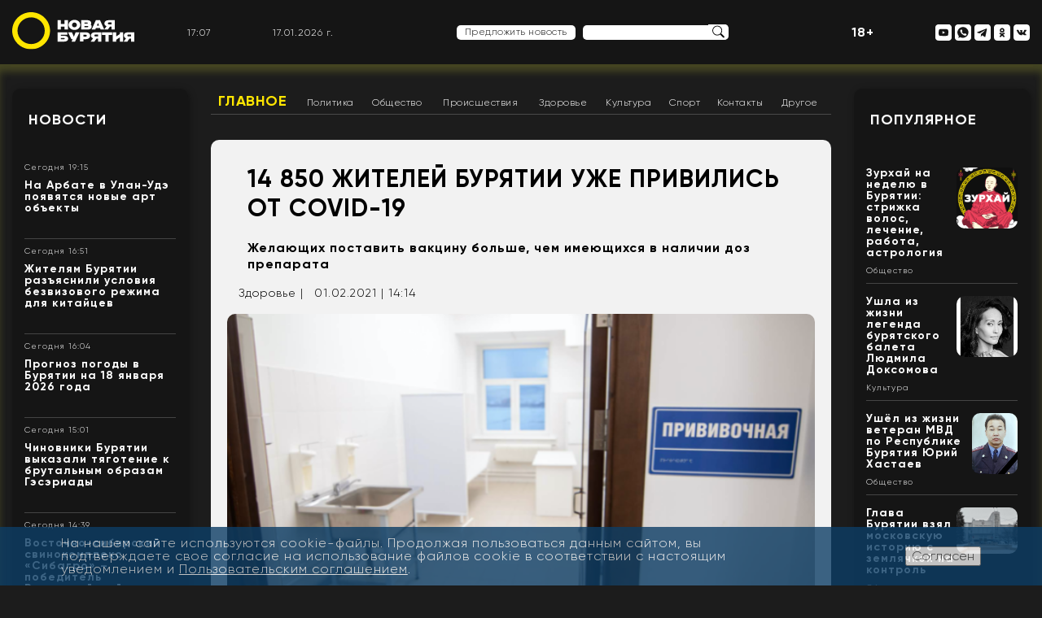

--- FILE ---
content_type: text/html; charset=UTF-8
request_url: https://newbur.ru/newsdetail/14_850_zhiteley_buryatii_uzhe_privilis_ot_covid_19/
body_size: 50550
content:
<!DOCTYPE html>
<html lang="ru">
<head>
	<meta charset="UTF-8">
	<meta name="viewport" content="width=device-width, initial-scale=1.0">
	<link rel="shortcut icon" href="/favicon.ico" type="image/x-icon">
	<title>14 850 жителей Бурятии уже привились от COVID-19 - Здоровье - Новая Бурятия</title>  	<!--<base target="_blank">-->
	<!--
	<link rel="stylesheet" href="/bitrix/templates/new/template/css/style.css">
	<link rel="stylesheet" href="/bitrix/templates/new/template/css/reset.css">
	<link rel="stylesheet" href="/bitrix/templates/new/template/css/normalize.css">
	-->
						
    					<link  href="https://cdnjs.cloudflare.com/ajax/libs/fotorama/4.6.4/fotorama.css" rel="stylesheet">

	
	<!--totop-->
					
	<meta http-equiv="Content-Type" content="text/html; charset=UTF-8" />
<meta name="robots" content="index, follow" />
<meta name="keywords" content="новости, Бурятия, Улан-Удэ, " />
<meta name="description" content="Желающих поставить вакцину больше, чем имеющихся в наличии доз препарата" />
<link rel="canonical" href="https://newbur.ru/newsdetail/14_850_zhiteley_buryatii_uzhe_privilis_ot_covid_19/" />
<link href="/bitrix/cache/css/s1/new/page_32c534e241c4f76e521cf648c3111f6d/page_32c534e241c4f76e521cf648c3111f6d_v1.css?17597395854522" type="text/css"  rel="stylesheet" />
<link href="/bitrix/cache/css/s1/new/template_54cf949fd08b447f38bd4879db44e5f2/template_54cf949fd08b447f38bd4879db44e5f2_v1.css?175973958587683" type="text/css"  data-template-style="true" rel="stylesheet" />
<script type="text/javascript">if(!window.BX)window.BX={};if(!window.BX.message)window.BX.message=function(mess){if(typeof mess==='object'){for(let i in mess) {BX.message[i]=mess[i];} return true;}};</script>
<script type="text/javascript">(window.BX||top.BX).message({'JS_CORE_LOADING':'Загрузка...','JS_CORE_NO_DATA':'- Нет данных -','JS_CORE_WINDOW_CLOSE':'Закрыть','JS_CORE_WINDOW_EXPAND':'Развернуть','JS_CORE_WINDOW_NARROW':'Свернуть в окно','JS_CORE_WINDOW_SAVE':'Сохранить','JS_CORE_WINDOW_CANCEL':'Отменить','JS_CORE_WINDOW_CONTINUE':'Продолжить','JS_CORE_H':'ч','JS_CORE_M':'м','JS_CORE_S':'с','JSADM_AI_HIDE_EXTRA':'Скрыть лишние','JSADM_AI_ALL_NOTIF':'Показать все','JSADM_AUTH_REQ':'Требуется авторизация!','JS_CORE_WINDOW_AUTH':'Войти','JS_CORE_IMAGE_FULL':'Полный размер'});</script>

<script type="text/javascript" src="/bitrix/js/main/core/core.min.js?1661151354216421"></script>

<script>BX.setJSList(['/bitrix/js/main/core/core_ajax.js','/bitrix/js/main/core/core_promise.js','/bitrix/js/main/polyfill/promise/js/promise.js','/bitrix/js/main/loadext/loadext.js','/bitrix/js/main/loadext/extension.js','/bitrix/js/main/polyfill/promise/js/promise.js','/bitrix/js/main/polyfill/find/js/find.js','/bitrix/js/main/polyfill/includes/js/includes.js','/bitrix/js/main/polyfill/matches/js/matches.js','/bitrix/js/ui/polyfill/closest/js/closest.js','/bitrix/js/main/polyfill/fill/main.polyfill.fill.js','/bitrix/js/main/polyfill/find/js/find.js','/bitrix/js/main/polyfill/matches/js/matches.js','/bitrix/js/main/polyfill/core/dist/polyfill.bundle.js','/bitrix/js/main/core/core.js','/bitrix/js/main/polyfill/intersectionobserver/js/intersectionobserver.js','/bitrix/js/main/lazyload/dist/lazyload.bundle.js','/bitrix/js/main/polyfill/core/dist/polyfill.bundle.js','/bitrix/js/main/parambag/dist/parambag.bundle.js']);
BX.setCSSList(['/bitrix/js/main/lazyload/dist/lazyload.bundle.css','/bitrix/js/main/parambag/dist/parambag.bundle.css']);</script>
<script type="text/javascript">(window.BX||top.BX).message({'LANGUAGE_ID':'ru','FORMAT_DATE':'DD.MM.YYYY','FORMAT_DATETIME':'DD.MM.YYYY HH:MI:SS','COOKIE_PREFIX':'NEWBUR','SERVER_TZ_OFFSET':'28800','UTF_MODE':'Y','SITE_ID':'s1','SITE_DIR':'/','USER_ID':'','SERVER_TIME':'1768669651','USER_TZ_OFFSET':'0','USER_TZ_AUTO':'Y','bitrix_sessid':'7fdec3784a709699a2049e4d67878aa8'});</script>


<script type="text/javascript" src="//code.jquery.com/jquery-3.6.0.min.js"></script>
<script type="text/javascript" src="/bitrix/js/fgsoft.autoloader/autoloader.plugin.js?161730636127225"></script>
<script type="text/javascript" src="https://cdnjs.cloudflare.com/ajax/libs/fotorama/4.6.4/fotorama.js"></script>
<script type="text/javascript">BX.setJSList(['/bitrix/templates/new/components/bitrix/menu/horizontal_multilevel1/script.js','/bitrix/templates/new/template/js/swal.js','/bitrix/templates/new/template/js/jquery.cycle2.min.js','/bitrix/templates/new/lib/totop/js/easing.js','/bitrix/templates/new/lib/totop/js/jquery.ui.totop.min.js','/bitrix/templates/new/template/js/jquery.fancybox.min.js','/bitrix/templates/new/template/js/functions.js']);</script>
<script type="text/javascript">BX.setCSSList(['/bitrix/templates/new/components/bitrix/menu/horizontal_multilevel1/style.css','/bitrix/templates/new/components/bitrix/news.detail/template_news_detail/style.css','/bitrix/templates/new/components/bitrix/news.detail/template_logo_main/style.css','/bitrix/templates/new/components/bitrix/news.list/template_top_social/style.css','/bitrix/templates/new/components/bitrix/news.list/template_news/style.css','/bitrix/templates/new/components/bitrix/news.list/template_people_left/style.css','/bitrix/components/bitrix/system.pagenavigation/templates/bootstrap_v4/style.css','/bitrix/templates/new/components/bitrix/news.list/template_main_popular/style.css','/bitrix/templates/new/components/bitrix/news.list/template_footer_social/style.css','/bitrix/templates/new/components/bitrix/news.detail/template_settings_footer/style.css','/bitrix/components/niges/cookiesaccept/templates/.default/style.css','/bitrix/templates/new/styles.css','/bitrix/templates/new/template/css/jquery.fancybox.min.css','/bitrix/templates/new/template/css/style.css','/bitrix/templates/new/template/css/reset.css','/bitrix/templates/new/template/css/normalize.css','/bitrix/templates/new/template/css/typo.css','/bitrix/templates/new/lib/totop/css/ui.totop.css']);</script>
<script type="text/javascript">
if (window == window.top) {
	document.addEventListener("DOMContentLoaded", function() {
		var div = document.createElement("div"); div.innerHTML = ' <div id="nca-cookiesaccept-line" class="nca-cookiesaccept-line style-2 "> <div id="nca-nca-position-left"id="nca-bar" class="nca-bar nca-style- nca-animation-none nca-position-left"> <div class="nca-cookiesaccept-line-text">На нашем сайте используются cookie-файлы. Продолжая пользоваться данным сайтом, вы подтверждаете свое согласие на использование файлов cookie в соответствии с настоящим уведомлением и <a href="/policy/" target="_blank">Пользовательским соглашением</a>.</div> <div><button type="button" id="nca-cookiesaccept-line-accept-btn" onclick="ncaCookieAcceptBtn()" >Согласен</button></div> </div> </div> ';
		document.body.appendChild(div);
	});
}
function ncaCookieAcceptBtn(){ 
	var alertWindow = document.getElementById("nca-cookiesaccept-line"); alertWindow.remove();
	var cookie_string = "NCA_COOKIE_ACCEPT_1" + "=" + escape("Y"); 
	var expires = new Date((new Date).getTime() + (1000 * 60 * 60 * 24 * 1500)); 
	cookie_string += "; expires=" + expires.toUTCString(); 
	cookie_string += "; path=" + escape ("/"); 
	document.cookie = cookie_string; 	
}
function ncaCookieAcceptCheck(){
	var closeCookieValue = "N"; 
	var value = "; " + document.cookie;
	var parts = value.split("; " + "NCA_COOKIE_ACCEPT_1" + "=");
	if (parts.length == 2) { 
		closeCookieValue = parts.pop().split(";").shift(); 
	}
	if(closeCookieValue != "Y") { 
		/*document.head.insertAdjacentHTML("beforeend", "<style>#nca-cookiesaccept-line {display:flex}</style>")*/
	} else { 
		document.head.insertAdjacentHTML("beforeend", "<style>#nca-cookiesaccept-line {display:none}</style>")
	}
}
ncaCookieAcceptCheck();
</script>
 <style> .nca-cookiesaccept-line { box-sizing: border-box !important; margin: 0 !important; border: none !important; width: 100% !important; min-height: 10px !important; max-height: 250px !important; display: block; clear: both !important; padding: 12px !important; position: fixed; bottom: 0px !important; opacity: 0.8; transform: translateY(0%); z-index: 99999; } .nca-cookiesaccept-line > div { display: flex; align-items: center; } .nca-cookiesaccept-line > div > div { padding-left: 5%; padding-right: 5%; } .nca-cookiesaccept-line a { color: inherit; text-decoration:underline; } @media screen and (max-width:767px) { .nca-cookiesaccept-line > div > div { padding-left: 1%; padding-right: 1%; } } </style> 
<!-- dev2fun module opengraph -->
<meta property="og:title" content="14&nbsp;850 жителей Бурятии уже привились от COVID-19"/>
<meta property="og:description" content="В Бурятии продолжается вакцинация от коронавируса. На 1 февраля 2020 года уже 14&nbsp;850 жителей республики поставили вакцину от COVID-19. Всего по районам региона ..."/>
<meta property="og:url" content="https://newbur.ru/newsdetail/14_850_zhiteley_buryatii_uzhe_privilis_ot_covid_19/"/>
<meta property="og:type" content="article"/>
<meta property="og:site_name" content="Новая Бурятия"/>
<meta property="og:image" content="https://newbur.ru/upload/iblock/d59/d59940d475ef2922e3d828cd5179f48e.png"/>
<meta property="og:image:type" content="image/png"/>
<meta property="og:image:width" content="618"/>
<meta property="og:image:height" content="334"/>
<!-- /dev2fun module opengraph -->



<script type="text/javascript"  src="/bitrix/cache/js/s1/new/template_4028b4c2ddbde8eddb0739fb1c63524e/template_4028b4c2ddbde8eddb0739fb1c63524e_v1.js?1759739585179528"></script>
<script type="text/javascript"  src="/bitrix/cache/js/s1/new/page_3e3d1cfcf6f0fea71ec708d7c0f4df61/page_3e3d1cfcf6f0fea71ec708d7c0f4df61_v1.js?1759739585986"></script>
<script type="text/javascript">var _ba = _ba || []; _ba.push(["aid", "a7190d2eb55533ee6af29d8c061854aa"]); _ba.push(["host", "newbur.ru"]); (function() {var ba = document.createElement("script"); ba.type = "text/javascript"; ba.async = true;ba.src = (document.location.protocol == "https:" ? "https://" : "http://") + "bitrix.info/ba.js";var s = document.getElementsByTagName("script")[0];s.parentNode.insertBefore(ba, s);})();</script>



	<meta name="yandex-verification" content="37ece1b85dd7b3c7" />
	<script>
   function digitalClock() {
    var date = new Date();
    var hours = date.getHours();
    var minutes = date.getMinutes();
    var seconds = date.getSeconds();
       //* добавление ведущих нулей */
      if (hours < 10) hours = "0" + hours;
      if (minutes < 10) minutes = "0" + minutes;
      if (seconds < 10) seconds = "0" + seconds;
        document.getElementById("id_clock").innerHTML = hours + ":" + minutes;
        setTimeout("digitalClock()", 1000);
   }
  </script>
  <script type="text/javascript">
    function zero_first_format(value)
    {
        if (value < 10)
        {
            value='0'+value;
        }
        return value;
    }
    function date_time()
    {
        var current_datetime = new Date();
        var day = zero_first_format(current_datetime.getDate());
        var month = zero_first_format(current_datetime.getMonth()+1);
        var year = current_datetime.getFullYear();
        return day+"."+month+"."+year+" г.";
    }

    setInterval(function () {
            document.getElementById('current_date_time_block').innerHTML = date_time();
        }, 1000);
</script>
</head>
<body>
<div id="panel">
    </div>
	<header>
		<div class="content">
		   
			<div class="flex-header-main">
				<div class="left-header-main">
				   <a href="/">
<img src="/bitrix/templates/new/template/img/logo_o.svg" style="width: 150px;" class="logo-header" alt="">
</a>				</div>
				<div class="right-header-mobile hidden-md hidden-lg hidden-sm">
				<p style="color: #fff; font-weight: bold; font-size: 16px;">18+</p>
				</div>
				<div class="right-header-mobile hidden-md hidden-lg hidden-sm">
				    <a href="#menu_mob"><img class="nav-img" style="max-width: 32px;max-height: 32px;" src="/bitrix/templates/new/template/img/menu-burger.png" ></a>
				</div>


				<div class="right-header-main hidden-xs">

					<div class="header-block header-time">
					    <div id="id_clock"></div>
                        <script>digitalClock();</script>
                    </div>
                    <div class="header-block header-date">
                        <div id="current_date_time_block"></div>
                    <script type="text/javascript">
                        setInterval(function () {
                            document.getElementById('current_date_time_block').innerHTML = date_time();
                        }, 1000);
                    </script>
                    </div>
						<nav class="header-navigation-mob">
							<a href="/news/" class="header-menu-link hml-mob">Новости</a>
							<a href="/zurkhai/" class="header-menu-link hml-mob">Зурхай</a>
							<a href="/stories/" class="header-menu-link hml-mob">Сюжеты</a>
							<a href="/popular/" class="header-menu-link hml-mob">Популярное</a>
							<a href="/people/" class="header-menu-link hml-mob">Лица Бурятии</a>
							<a href="/read/" class="header-menu-link hml-mob">Лонгриды</a>
							<a href="#" onClick="showDopMenu();return(false);"><img src="/bitrix/templates/new/template/img/burger-menu.svg" alt=""></a>
						</nav>						<!--
						<nav class="header-navigation-mob">
							<a href="/news/" class="header-menu-link hml-mob">Новости</a>
							<a href="/zurkhai/" class="header-menu-link hml-mob">Зурхай</a>
							<a href="/stories/" class="header-menu-link hml-mob">Сюжеты</a>
							<a href="/popular/" class="header-menu-link hml-mob">Популярное</a>
							<a href="/people/" class="header-menu-link hml-mob">Лица Бурятии</a>
							<a href="/read/" class="header-menu-link hml-mob">Лонгриды</a>
							<a href="#"><img src="/bitrix/templates/new/template/img/burger-menu.svg" alt=""></a>
						</nav>
						-->



                    <div class="header-block header-weather">
                        <div class="header-info-weather" data-load="/ajax/weather.php"></div>
                    </div>

                    <!-- <div class="header-block header-dollar" data-load="/ajax/currency.php?code=USD"></div>
                    <div class="header-block header-euro" data-load="/ajax/currency.php?code=EUR"></div> -->

					<div class="header-block header-suggest">
					    <div style="display: inline-block;">
        					<a href="#" onClick="showNewsForm();return(false);" class="offer-news">Предложить новость</a>
        				</div>
                      <form action="/search/" class="search-header"  style="display: inline-flex;">
									<input type="text"  name="q" class="search-frame">
								<input type="image" class="search-btn" src="/bitrix/templates/new/template/img/search.svg" border="0" alt="Submit" />
							</form>
					</div>
					<div class="header-block header-search">

					</div>
					<div class="header-block">
					    <p style="color: #fff; font-weight: bold; font-size: 16px;">18+</p>
					</div>
					<div class="header-block header-social">
                    	
<!--<nav>-->
	   <a id="bx_3218110189_12" rel="nofollow" href="/" class="header-social-link mob-nav">
   	<img title="Лого моб" src="/bitrix/templates/new/template/img/logo_new.png" class="nav-img" alt="Лого моб">
   </a>
	   <a id="bx_3218110189_13" rel="nofollow" href="#menu_mob" class="header-social-link mob-nav">
   	<img title="Меню моб" src="/bitrix/templates/new/template/img/menu-burger.svg" class="nav-img" alt="Меню моб">
   </a>
	   <a id="bx_3218110189_15" rel="nofollow" href="https://www.youtube.com/channel/UCYDbc_mca2LlMZOkQPP2cAQ" class="header-social-link ">
   	<img title="Наш канал на YouTube" src="/bitrix/templates/new/template/img/youtube.svg" class="nav-img" alt="Наш канал на YouTube">
   </a>
	   <a id="bx_3218110189_16" rel="nofollow" href="https://wa.me/79025385837" class="header-social-link ">
   	<img title="Написать в WhatsApp" src="/bitrix/templates/new/template/img/whatsapp.svg" class="nav-img" alt="Написать в WhatsApp">
   </a>
	   <a id="bx_3218110189_17" rel="nofollow" href="https://t.me/newbur_true" class="header-social-link ">
   	<img title="Наш канал в Telegram" src="/bitrix/templates/new/template/img/telegram.svg" class="nav-img" alt="Наш канал в Telegram">
   </a>
	   <a id="bx_3218110189_18" rel="nofollow" href="https://ok.ru/newbur" class="header-social-link ">
   	<img title="Мы в «Одноклассниках»" src="/bitrix/templates/new/template/img/ok.svg" class="nav-img" alt="Мы в «Одноклассниках»">
   </a>
	   <a id="bx_3218110189_19" rel="nofollow" href="https://vk.com/newburru" class="header-social-link ">
   	<img title="Мы в «ВКонтакте»" src="/bitrix/templates/new/template/img/vk.svg" class="nav-img" alt="Мы в «ВКонтакте»">
   </a>
<!--</nav>-->
    					<!--
    					<nav>
    						<a href="#" class="header-social-link mob-nav"><img src="/bitrix/templates/new/template/img/logo-mob.svg" class="nav-img" alt=""></a>
    						<a href="#" class="header-social-link mob-nav"><img src="/bitrix/templates/new/template/img/menu-burger.svg" class="nav-img" alt=""></a>
    						<a href="#" class="header-social-link"><img src="/bitrix/templates/new/template/img/now-mir.svg" class="nav-img" alt=""></a>
    						<a href="#" class="header-social-link"><img src="/bitrix/templates/new/template/img/instagram.svg" class="nav-img" alt=""></a>
    						<a href="#" class="header-social-link"><img src="/bitrix/templates/new/template/img/youtube.svg" class="nav-img" alt=""></a>
    						<a href="#" class="header-social-link"><img src="/bitrix/templates/new/template/img/whatsup.svg" class="nav-img" alt=""></a>
    						<a href="#" class="header-social-link"><img src="/bitrix/templates/new/template/img/telegram.svg" class="nav-img" alt=""></a>
    						<a href="#" class="header-social-link"><img src="/bitrix/templates/new/template/img/ok.svg" class="nav-img" alt=""></a>
    						<a href="#" class="header-social-link"><img src="/bitrix/templates/new/template/img/vk.svg" class="nav-img" alt=""></a>
    					</nav>
    					-->
					</div>
				</div>
			</div>
		</div>
	</header>

    
	<main>
<div class="content flex-section">
			<aside class="left-main-section">
				<div class="white-bg content-small-frame" id="white-bg-left--news">
					<div class="title-frame"><a href="/news/">Новости</a></div>
					    <div class="news-list">
		<div id="bx_651765591_132719" class="info-block-news  ">
						<!--<div class="time-news">17.01.26 19:15</div>-->
						<div class="time-news t_date">Сегодня 19:15</div>
						<div class="title-news"><a href="/newsdetail/na_arbate_v_ulan_ude_poyavyatsya_novye_art_obekty_/">На Арбате в Улан-Удэ появятся новые арт объекты </a></div>
						<div class="description-news"><a href="/newsdetail/na_arbate_v_ulan_ude_poyavyatsya_novye_art_obekty_/"></a></div>
						
						<div class="news-read-more"><a href="/newsdetail/na_arbate_v_ulan_ude_poyavyatsya_novye_art_obekty_/"></a></div>
						
						<div class="yellow-line-frame"></div>	
					</div>
		<div id="bx_651765591_132718" class="info-block-news  ">
						<!--<div class="time-news">17.01.26 16:51</div>-->
						<div class="time-news t_date">Сегодня 16:51</div>
						<div class="title-news"><a href="/newsdetail/zhitelyam_buryatii_razyasnili_usloviya_bezvizovogo_rezhima_dlya_kitaytsev/">Жителям Бурятии разъяснили условия безвизового режима для китайцев</a></div>
						<div class="description-news"><a href="/newsdetail/zhitelyam_buryatii_razyasnili_usloviya_bezvizovogo_rezhima_dlya_kitaytsev/"></a></div>
						
						<div class="news-read-more"><a href="/newsdetail/zhitelyam_buryatii_razyasnili_usloviya_bezvizovogo_rezhima_dlya_kitaytsev/"></a></div>
						
						<div class="yellow-line-frame"></div>	
					</div>
		<div id="bx_651765591_132717" class="info-block-news  ">
						<!--<div class="time-news">17.01.26 16:04</div>-->
						<div class="time-news t_date">Сегодня 16:04</div>
						<div class="title-news"><a href="/newsdetail/prognoz_pogody_v_buryatii_na_18_yanvarya_2026_goda/">Прогноз погоды в Бурятии на 18 января 2026 года</a></div>
						<div class="description-news"><a href="/newsdetail/prognoz_pogody_v_buryatii_na_18_yanvarya_2026_goda/"></a></div>
						
						<div class="news-read-more"><a href="/newsdetail/prognoz_pogody_v_buryatii_na_18_yanvarya_2026_goda/"></a></div>
						
						<div class="yellow-line-frame"></div>	
					</div>
		<div id="bx_651765591_132716" class="info-block-news  ">
						<!--<div class="time-news">17.01.26 15:01</div>-->
						<div class="time-news t_date">Сегодня 15:01</div>
						<div class="title-news"><a href="/newsdetail/chinovniki_buryatii_vykazali_tyagotenie_k_brutalnym_obrazam_geseriady_/">Чиновники Бурятии выказали тяготение к брутальным образам Гэсэриады</a></div>
						<div class="description-news"><a href="/newsdetail/chinovniki_buryatii_vykazali_tyagotenie_k_brutalnym_obrazam_geseriady_/"></a></div>
						
						<div class="news-read-more"><a href="/newsdetail/chinovniki_buryatii_vykazali_tyagotenie_k_brutalnym_obrazam_geseriady_/"></a></div>
						
						<div class="yellow-line-frame"></div>	
					</div>
		<div id="bx_651765591_132715" class="info-block-news  ">
						<!--<div class="time-news">17.01.26 14:39</div>-->
						<div class="time-news t_date">Сегодня 14:39</div>
						<div class="title-news"><a href="/newsdetail/vostochno_sibirskiy_svinokompleks_sibagro_pobeditel_vserossiyskoy_premii_agrolider/">Восточно-сибирский свинокомплекс «Сибагро» – победитель Всероссийской премии «Агролидер»</a></div>
						<div class="description-news"><a href="/newsdetail/vostochno_sibirskiy_svinokompleks_sibagro_pobeditel_vserossiyskoy_premii_agrolider/"></a></div>
						
						<div class="news-read-more"><a href="/newsdetail/vostochno_sibirskiy_svinokompleks_sibagro_pobeditel_vserossiyskoy_premii_agrolider/"></a></div>
						
						<div class="yellow-line-frame"></div>	
					</div>
		<div id="bx_651765591_132714" class="info-block-news  ">
						<!--<div class="time-news">17.01.26 13:54</div>-->
						<div class="time-news t_date">Сегодня 13:54</div>
						<div class="title-news"><a href="/newsdetail/zhitelyam_buryatii_soobshchili_ob_uzhestochenii_nakazaniya_za_diversiyu_/">Жителям Бурятии сообщили об ужесточении наказания за диверсию </a></div>
						<div class="description-news"><a href="/newsdetail/zhitelyam_buryatii_soobshchili_ob_uzhestochenii_nakazaniya_za_diversiyu_/"></a></div>
						
						<div class="news-read-more"><a href="/newsdetail/zhitelyam_buryatii_soobshchili_ob_uzhestochenii_nakazaniya_za_diversiyu_/"></a></div>
						
						<div class="yellow-line-frame"></div>	
					</div>
		<div id="bx_651765591_132713" class="info-block-news  ">
						<!--<div class="time-news">17.01.26 11:38</div>-->
						<div class="time-news t_date">Сегодня 11:38</div>
						<div class="title-news"><a href="/newsdetail/glava_buryatii_vzyal_moskovskuyu_istoriyu_s_zemlyachkoy_na_kontrol_/">Глава Бурятии взял московскую историю с землячкой на контроль </a></div>
						<div class="description-news"><a href="/newsdetail/glava_buryatii_vzyal_moskovskuyu_istoriyu_s_zemlyachkoy_na_kontrol_/"></a></div>
						
						<div class="news-read-more"><a href="/newsdetail/glava_buryatii_vzyal_moskovskuyu_istoriyu_s_zemlyachkoy_na_kontrol_/"></a></div>
						
						<div class="yellow-line-frame"></div>	
					</div>
		<div id="bx_651765591_132712" class="info-block-news  ">
						<!--<div class="time-news">17.01.26 11:23</div>-->
						<div class="time-news t_date">Сегодня 11:23</div>
						<div class="title-news"><a href="/newsdetail/sotrudniki_apteki_v_ulan_ude_pomogli_zamerzshey_materi_s_detmi/">Сотрудники аптеки в Улан-Удэ помогли замерзшей матери с детьми</a></div>
						<div class="description-news"><a href="/newsdetail/sotrudniki_apteki_v_ulan_ude_pomogli_zamerzshey_materi_s_detmi/"></a></div>
						
						<div class="news-read-more"><a href="/newsdetail/sotrudniki_apteki_v_ulan_ude_pomogli_zamerzshey_materi_s_detmi/"></a></div>
						
						<div class="yellow-line-frame"></div>	
					</div>
		<div id="bx_651765591_132711" class="info-block-news  min-768">
						<!--<div class="time-news">16.01.26 17:40</div>-->
						<div class="time-news t_date">16.01.2026 | 17:40</div>
						<div class="title-news"><a href="/newsdetail/ushyel_iz_zhizni_veteran_mvd_po_respublike_buryatiya_yuriy_khastaev_/">Ушёл из жизни ветеран МВД по Республике Бурятия Юрий Хастаев </a></div>
						<div class="description-news"><a href="/newsdetail/ushyel_iz_zhizni_veteran_mvd_po_respublike_buryatiya_yuriy_khastaev_/"></a></div>
						
						<div class="news-read-more"><a href="/newsdetail/ushyel_iz_zhizni_veteran_mvd_po_respublike_buryatiya_yuriy_khastaev_/"></a></div>
						
						<div class="yellow-line-frame"></div>	
					</div>
		<div id="bx_651765591_132710" class="info-block-news min-1370 min-768">
						<!--<div class="time-news">16.01.26 17:37</div>-->
						<div class="time-news t_date">16.01.2026 | 17:37</div>
						<div class="title-news"><a href="/newsdetail/budushchikh_akterov_buryaad_teatra_podgotovyat_k_ege_po_russkomu/">Будущих актеров Буряад театра подготовят к ЕГЭ по русскому</a></div>
						<div class="description-news"><a href="/newsdetail/budushchikh_akterov_buryaad_teatra_podgotovyat_k_ege_po_russkomu/"></a></div>
						
						<div class="news-read-more"><a href="/newsdetail/budushchikh_akterov_buryaad_teatra_podgotovyat_k_ege_po_russkomu/"></a></div>
						
						<div class="yellow-line-frame"></div>	
					</div>

</div>

					<div>
						<a href="/news/" class="small-frame-button">Все новости</a>
					</div>
				</div>

			<!--	<div class="white-bg content-small-frame" id="white-bg-left--stories">
					<div class="title-frame"><a href="/stories/">Сюжеты</a></div>-->
					

				<!--	<div>
						<a href="/stories/" class="small-frame-button">Все сюжеты</a>
					</div>
				</div>
-->
			<!--	<div class="white-bg content-small-frame" id="white-bg-left--longread">
					<div class="title-frame"><a href="/read/">Лонгриды</a></div>-->
					
				<!--	<div>
						<a href="/read/" class="small-frame-button">Все лонгриды</a>
					</div>
				</div>
-->

					<div id="comp_e1c58e19cc26f4b45766c10e4b2a1f8a"><div class="white-bg content-small-frame hidden-xs" id="white-bg-left--people">
					<div class="title-frame"><a href="/people/">Лица Бурятии</a></div>
<div class="cycle-slideshow" 
		data-cycle-slides=".faces_div" 
		data-cycle-prev=".face-prev"
      data-cycle-next=".face-next"
      data-cycle-fx="scrollHorz"
      data-cycle-timeout=0>
		<div id="bx_1373509569_39" class="faces_div" data-url="/people/shutenkov-igor-yurevich/">
      
	<div class="face-image-slider">
    <div class="name-face"><a href="/people/shutenkov-igor-yurevich/">Шутенков Игорь Юрьевич</a></div>
	<div class="job-face">Мэр города Улан-Удэ, глава администрации города</div>
	<div class="photo-face-box"><div class="photo-face-content" style="background: url('/upload/iblock/213/2133e91d2ab1380bb78a6c78560868ff.jpg'); background-repeat: no-repeat; background-size: cover; background-position: center center;"><a href="/people/shutenkov-igor-yurevich/"></a></div></div>
	</div>
	
	</div>
		<div id="bx_1373509569_132549" class="faces_div" data-url="/people/turbyanov-leonid-dasheevich/">
      
	<div class="face-image-slider">
    <div class="name-face"><a href="/people/turbyanov-leonid-dasheevich/">Турбянов Леонид Дашеевич</a></div>
	<div class="job-face"></div>
	<div class="photo-face-box"><div class="photo-face-content" style="background: url(''); background-repeat: no-repeat; background-size: cover; background-position: center center;"><a href="/people/turbyanov-leonid-dasheevich/"></a></div></div>
	</div>
	
	</div>
		<div id="bx_1373509569_132053" class="faces_div" data-url="/people/tsyrenzhapov-timur/">
      
	<div class="face-image-slider">
    <div class="name-face"><a href="/people/tsyrenzhapov-timur/">Цыренжапов Тимур</a></div>
	<div class="job-face"></div>
	<div class="photo-face-box"><div class="photo-face-content" style="background: url(''); background-repeat: no-repeat; background-size: cover; background-position: center center;"><a href="/people/tsyrenzhapov-timur/"></a></div></div>
	</div>
	
	</div>
		<div id="bx_1373509569_126722" class="faces_div" data-url="/people/sanzhanov-yuriy-valerevich/">
      
	<div class="face-image-slider">
    <div class="name-face"><a href="/people/sanzhanov-yuriy-valerevich/">Санжанов Юрий Валерьевич</a></div>
	<div class="job-face">Директор по развитию МУП «Городские маршруты» г. Улан-Удэ </div>
	<div class="photo-face-box"><div class="photo-face-content" style="background: url('/upload/iblock/1ac/3glcc2hebyd790yf66xrwt2l40352j2n.jpg'); background-repeat: no-repeat; background-size: cover; background-position: center center;"><a href="/people/sanzhanov-yuriy-valerevich/"></a></div></div>
	</div>
	
	</div>
		<div id="bx_1373509569_125752" class="faces_div" data-url="/people/baturina-anna-vitalevna/">
      
	<div class="face-image-slider">
    <div class="name-face"><a href="/people/baturina-anna-vitalevna/">Батурина Анна Витальевна</a></div>
	<div class="job-face">Председатель комитета по образованию администрации г. Улан-Удэ</div>
	<div class="photo-face-box"><div class="photo-face-content" style="background: url('/upload/iblock/651/phrwluzk15fcqf2z3bo6thw2p5fji1nq.jpg'); background-repeat: no-repeat; background-size: cover; background-position: center center;"><a href="/people/baturina-anna-vitalevna/"></a></div></div>
	</div>
	
	</div>
		<div id="bx_1373509569_124905" class="faces_div" data-url="/people/obolova-natalya-tsyrempilovna/">
      
	<div class="face-image-slider">
    <div class="name-face"><a href="/people/obolova-natalya-tsyrempilovna/">Оболова Наталья Цыремпиловна</a></div>
	<div class="job-face">Первый заместитель министра экономики Республики Бурятия</div>
	<div class="photo-face-box"><div class="photo-face-content" style="background: url('/upload/iblock/ba2/r6nlz6bsy4bonzhc1g730yezgzpz0nwz.jpg'); background-repeat: no-repeat; background-size: cover; background-position: center center;"><a href="/people/obolova-natalya-tsyrempilovna/"></a></div></div>
	</div>
	
	</div>
		<div id="bx_1373509569_124521" class="faces_div" data-url="/people/perova-elena-yurevna/">
      
	<div class="face-image-slider">
    <div class="name-face"><a href="/people/perova-elena-yurevna/">Перова Елена Юрьевна</a></div>
	<div class="job-face">Ректор Восточно-Сибирской государственной академии культуры и искусств</div>
	<div class="photo-face-box"><div class="photo-face-content" style="background: url('/upload/iblock/281/tkyks6foqdo460nj0j2t6t5s9wgf93mf.jpg'); background-repeat: no-repeat; background-size: cover; background-position: center center;"><a href="/people/perova-elena-yurevna/"></a></div></div>
	</div>
	
	</div>
		<div id="bx_1373509569_124349" class="faces_div" data-url="/people/batuev-zhargal-dabasambuevich/">
      
	<div class="face-image-slider">
    <div class="name-face"><a href="/people/batuev-zhargal-dabasambuevich/">Батуев Жаргал Дабасамбуевич</a></div>
	<div class="job-face">Руководитель Гостехнадзора Бурятии<br />
</div>
	<div class="photo-face-box"><div class="photo-face-content" style="background: url('/upload/iblock/2bf/ilo5zr460dndtpi6c7i9wt8xbrf7149g.png'); background-repeat: no-repeat; background-size: cover; background-position: center center;"><a href="/people/batuev-zhargal-dabasambuevich/"></a></div></div>
	</div>
	
	</div>
		<div id="bx_1373509569_124036" class="faces_div" data-url="/people/lagatskiy-evgeniy-vyacheslavovich/">
      
	<div class="face-image-slider">
    <div class="name-face"><a href="/people/lagatskiy-evgeniy-vyacheslavovich/">Лагацкий Евгений Вячеславович</a></div>
	<div class="job-face">Руководитель следственного управления СК РФ по Республике Бурятия </div>
	<div class="photo-face-box"><div class="photo-face-content" style="background: url('/upload/iblock/94b/mwg4ns3awiqdo7ijgo1896zfr3a2xy2u.jpg'); background-repeat: no-repeat; background-size: cover; background-position: center center;"><a href="/people/lagatskiy-evgeniy-vyacheslavovich/"></a></div></div>
	</div>
	
	</div>
		<div id="bx_1373509569_124034" class="faces_div" data-url="/people/sukhorukov-vyacheslav-viktorovich/">
      
	<div class="face-image-slider">
    <div class="name-face"><a href="/people/sukhorukov-vyacheslav-viktorovich/">Сухоруков Вячеслав Викторович</a></div>
	<div class="job-face">И.о. заместителя председателя правительства Бурятии</div>
	<div class="photo-face-box"><div class="photo-face-content" style="background: url('/upload/iblock/eb0/b1c6z2l3z1l2v5yozysiotpeolaibdof.jpg'); background-repeat: no-repeat; background-size: cover; background-position: center center;"><a href="/people/sukhorukov-vyacheslav-viktorovich/"></a></div></div>
	</div>
	
	</div>
		<div id="bx_1373509569_123592" class="faces_div" data-url="/people/egorov-denis-evgenevich/">
      
	<div class="face-image-slider">
    <div class="name-face"><a href="/people/egorov-denis-evgenevich/">Егоров Денис Евгеньевич</a></div>
	<div class="job-face">Депутат Горсовета Улан-Удэ седьмого созыва</div>
	<div class="photo-face-box"><div class="photo-face-content" style="background: url('/upload/iblock/d03/sb8j5o0rqq6snksabzxb5dd5ufm8lm11.jpg'); background-repeat: no-repeat; background-size: cover; background-position: center center;"><a href="/people/egorov-denis-evgenevich/"></a></div></div>
	</div>
	
	</div>
		<div id="bx_1373509569_119685" class="faces_div" data-url="/people/sosnin-vladimir-olegovich/">
      
	<div class="face-image-slider">
    <div class="name-face"><a href="/people/sosnin-vladimir-olegovich/">Соснин Владимир Олегович</a></div>
	<div class="job-face">Руководитель управления региональных автомобильных дорог Бурятии</div>
	<div class="photo-face-box"><div class="photo-face-content" style="background: url('/upload/iblock/1e5/digysxtuzb0inzrkgrtvlk9jh2eolak5.jpg'); background-repeat: no-repeat; background-size: cover; background-position: center center;"><a href="/people/sosnin-vladimir-olegovich/"></a></div></div>
	</div>
	
	</div>
		<div id="bx_1373509569_118910" class="faces_div" data-url="/people/romakhin-sergey-aleksandrovich/">
      
	<div class="face-image-slider">
    <div class="name-face"><a href="/people/romakhin-sergey-aleksandrovich/">Ромахин Сергей Александрович</a></div>
	<div class="job-face">Главный федеральный инспектор по Республике Бурятия до 04.2024</div>
	<div class="photo-face-box"><div class="photo-face-content" style="background: url('/upload/iblock/c0d/zd5gflhin1fu2c6qzmqqm9glf0om8h43.jpg'); background-repeat: no-repeat; background-size: cover; background-position: center center;"><a href="/people/romakhin-sergey-aleksandrovich/"></a></div></div>
	</div>
	
	</div>
		<div id="bx_1373509569_117782" class="faces_div" data-url="/people/korkin-evgeniy-aleksandrovich/">
      
	<div class="face-image-slider">
    <div class="name-face"><a href="/people/korkin-evgeniy-aleksandrovich/">Коркин Евгений Александрович</a></div>
	<div class="job-face">Врио министра строительства Бурятии</div>
	<div class="photo-face-box"><div class="photo-face-content" style="background: url('/upload/iblock/044/vcjup7kmon7v2cf2ows411vkkwn4owwa.jpg'); background-repeat: no-repeat; background-size: cover; background-position: center center;"><a href="/people/korkin-evgeniy-aleksandrovich/"></a></div></div>
	</div>
	
	</div>
		<div id="bx_1373509569_112278" class="faces_div" data-url="/people/zhalsapov-endon-valerevich/">
      
	<div class="face-image-slider">
    <div class="name-face"><a href="/people/zhalsapov-endon-valerevich/">Жалсапов Ендон Валерьевич</a></div>
	<div class="job-face">Руководитель УФНС по Республике Бурятия</div>
	<div class="photo-face-box"><div class="photo-face-content" style="background: url('/upload/iblock/bc4/icpwhmpj5ad99morkubneb394b91rb7h.jpg'); background-repeat: no-repeat; background-size: cover; background-position: center center;"><a href="/people/zhalsapov-endon-valerevich/"></a></div></div>
	</div>
	
	</div>
		<div id="bx_1373509569_112012" class="faces_div" data-url="/people/buduev-nikolay-robertovich/">
      
	<div class="face-image-slider">
    <div class="name-face"><a href="/people/buduev-nikolay-robertovich/">Будуев Николай Робертович</a></div>
	<div class="job-face">Депутат Государственной Думы</div>
	<div class="photo-face-box"><div class="photo-face-content" style="background: url('/upload/iblock/684/wgkdjg1hs6z2buyff0vqo2lnufl5pz8i.jpg'); background-repeat: no-repeat; background-size: cover; background-position: center center;"><a href="/people/buduev-nikolay-robertovich/"></a></div></div>
	</div>
	
	</div>
		<div id="bx_1373509569_112011" class="faces_div" data-url="/people/markhaev-vyacheslav-mikhaylovich/">
      
	<div class="face-image-slider">
    <div class="name-face"><a href="/people/markhaev-vyacheslav-mikhaylovich/">Мархаев Вячеслав Михайлович</a></div>
	<div class="job-face">Депутат Государственной Думы</div>
	<div class="photo-face-box"><div class="photo-face-content" style="background: url('/upload/iblock/b2a/d3aucdbegw0ph5muekbaofmm4sfhu2em.jpg'); background-repeat: no-repeat; background-size: cover; background-position: center center;"><a href="/people/markhaev-vyacheslav-mikhaylovich/"></a></div></div>
	</div>
	
	</div>
		<div id="bx_1373509569_112009" class="faces_div" data-url="/people/damdintsurunov-vyacheslav-anatolevich/">
      
	<div class="face-image-slider">
    <div class="name-face"><a href="/people/damdintsurunov-vyacheslav-anatolevich/">Дамдинцурунов Вячеслав Анатольевич</a></div>
	<div class="job-face">Депутат Государственной Думы</div>
	<div class="photo-face-box"><div class="photo-face-content" style="background: url('/upload/iblock/6cf/dh0f2re9vx7flo19v37uvtfhjor3yd63.jpg'); background-repeat: no-repeat; background-size: cover; background-position: center center;"><a href="/people/damdintsurunov-vyacheslav-anatolevich/"></a></div></div>
	</div>
	
	</div>
		<div id="bx_1373509569_112006" class="faces_div" data-url="/people/khabituev-vladimir-germanovich/">
      
	<div class="face-image-slider">
    <div class="name-face"><a href="/people/khabituev-vladimir-germanovich/">Хабитуев Владимир Германович</a></div>
	<div class="job-face">Депутат Народного Хурала Бурятии седьмого созыва</div>
	<div class="photo-face-box"><div class="photo-face-content" style="background: url('/upload/iblock/12a/k91s51c582qou8omism5vw77nve156n2.jpg'); background-repeat: no-repeat; background-size: cover; background-position: center center;"><a href="/people/khabituev-vladimir-germanovich/"></a></div></div>
	</div>
	
	</div>
		<div id="bx_1373509569_112005" class="faces_div" data-url="/people/semyenov-boris-olegovich/">
      
	<div class="face-image-slider">
    <div class="name-face"><a href="/people/semyenov-boris-olegovich/">Семёнов Борис Олегович</a></div>
	<div class="job-face">Депутат Народного Хурала Бурятии седьмого созыва</div>
	<div class="photo-face-box"><div class="photo-face-content" style="background: url('/upload/iblock/eea/b145cjnesrytrf2o6g16yec68d655fmj.jpg'); background-repeat: no-repeat; background-size: cover; background-position: center center;"><a href="/people/semyenov-boris-olegovich/"></a></div></div>
	</div>
	
	</div>
		<div id="bx_1373509569_112004" class="faces_div" data-url="/people/matkheev-semen-sergeevich/">
      
	<div class="face-image-slider">
    <div class="name-face"><a href="/people/matkheev-semen-sergeevich/">Матхеев Семен Сергеевич</a></div>
	<div class="job-face">Руководитель фракции «НОВЫЕ ЛЮДИ» в Народном Хурале Республики Бурятия</div>
	<div class="photo-face-box"><div class="photo-face-content" style="background: url('/upload/iblock/c50/2w2me77rbffaia2ss9eqt1k3deo26ksv.jpg'); background-repeat: no-repeat; background-size: cover; background-position: center center;"><a href="/people/matkheev-semen-sergeevich/"></a></div></div>
	</div>
	
	</div>
		<div id="bx_1373509569_112003" class="faces_div" data-url="/people/buvalin-maksim-gennadevich/">
      
	<div class="face-image-slider">
    <div class="name-face"><a href="/people/buvalin-maksim-gennadevich/">Бувалин Максим Геннадьевич</a></div>
	<div class="job-face">Депутат Народного Хурала Бурятии седьмого созыва</div>
	<div class="photo-face-box"><div class="photo-face-content" style="background: url('/upload/iblock/231/ut7fnfbllflh9m51f8tnpizvsr5pn7pt.jpg'); background-repeat: no-repeat; background-size: cover; background-position: center center;"><a href="/people/buvalin-maksim-gennadevich/"></a></div></div>
	</div>
	
	</div>
		<div id="bx_1373509569_112001" class="faces_div" data-url="/people/flusov-aleksandr-robertovich/">
      
	<div class="face-image-slider">
    <div class="name-face"><a href="/people/flusov-aleksandr-robertovich/">Флусов Александр Робертович</a></div>
	<div class="job-face">Депутат Народного Хурала Бурятии седьмого созыва</div>
	<div class="photo-face-box"><div class="photo-face-content" style="background: url('/upload/iblock/ef8/yeu03buky6pbw25nth9fvmkdtbufbd31.jpeg'); background-repeat: no-repeat; background-size: cover; background-position: center center;"><a href="/people/flusov-aleksandr-robertovich/"></a></div></div>
	</div>
	
	</div>
		<div id="bx_1373509569_112000" class="faces_div" data-url="/people/mezenin-sergey-georgievich/">
      
	<div class="face-image-slider">
    <div class="name-face"><a href="/people/mezenin-sergey-georgievich/">Мезенин Сергей Георгиевич</a></div>
	<div class="job-face">Депутат Народного Хурала Бурятии седьмого созыва</div>
	<div class="photo-face-box"><div class="photo-face-content" style="background: url('/upload/iblock/0d8/u25i7i3ciczyv9am6gqf2o5naw8y6m5h.jpg'); background-repeat: no-repeat; background-size: cover; background-position: center center;"><a href="/people/mezenin-sergey-georgievich/"></a></div></div>
	</div>
	
	</div>
		<div id="bx_1373509569_111997" class="faces_div" data-url="/people/rogachyeva-marina-pavlovna/">
      
	<div class="face-image-slider">
    <div class="name-face"><a href="/people/rogachyeva-marina-pavlovna/">Рогачёва Марина Павловна</a></div>
	<div class="job-face">Депутат Народного Хурала Бурятии седьмого созыва</div>
	<div class="photo-face-box"><div class="photo-face-content" style="background: url('/upload/iblock/88d/4jdbt7fopb0o3r9mrhvfqvntdy9rbgex.jpg'); background-repeat: no-repeat; background-size: cover; background-position: center center;"><a href="/people/rogachyeva-marina-pavlovna/"></a></div></div>
	</div>
	
	</div>
		<div id="bx_1373509569_111993" class="faces_div" data-url="/people/parshchikov-aleksandr-viktorovich/">
      
	<div class="face-image-slider">
    <div class="name-face"><a href="/people/parshchikov-aleksandr-viktorovich/">Парщиков Александр Викторович</a></div>
	<div class="job-face">Депутат Народного Хурала Бурятии седьмого созыва</div>
	<div class="photo-face-box"><div class="photo-face-content" style="background: url('/upload/iblock/922/8d68w9nxavze9xwbxx0n99v3c4amb1mh.jpg'); background-repeat: no-repeat; background-size: cover; background-position: center center;"><a href="/people/parshchikov-aleksandr-viktorovich/"></a></div></div>
	</div>
	
	</div>
		<div id="bx_1373509569_111992" class="faces_div" data-url="/people/nevyantsev-andrey-innokentevich/">
      
	<div class="face-image-slider">
    <div class="name-face"><a href="/people/nevyantsev-andrey-innokentevich/">Невьянцев Андрей Иннокентьевич</a></div>
	<div class="job-face">Депутат Народного Хурала Бурятии седьмого созыва</div>
	<div class="photo-face-box"><div class="photo-face-content" style="background: url('/upload/iblock/6de/mdv42ff12q9ppo26320nkdh6kkrdomaf.jpg'); background-repeat: no-repeat; background-size: cover; background-position: center center;"><a href="/people/nevyantsev-andrey-innokentevich/"></a></div></div>
	</div>
	
	</div>
		<div id="bx_1373509569_111991" class="faces_div" data-url="/people/munkuev-bair-vladimirovich/">
      
	<div class="face-image-slider">
    <div class="name-face"><a href="/people/munkuev-bair-vladimirovich/">Мункуев Баир Владимирович</a></div>
	<div class="job-face">Депутат Народного Хурала Бурятии седьмого созыва</div>
	<div class="photo-face-box"><div class="photo-face-content" style="background: url('/upload/iblock/c65/0cycmiajresya2ofys9kuio83701fs3a.jpg'); background-repeat: no-repeat; background-size: cover; background-position: center center;"><a href="/people/munkuev-bair-vladimirovich/"></a></div></div>
	</div>
	
	</div>
		<div id="bx_1373509569_111990" class="faces_div" data-url="/people/mikhaylov-artyem-aleksandrovich/">
      
	<div class="face-image-slider">
    <div class="name-face"><a href="/people/mikhaylov-artyem-aleksandrovich/">Михайлов Артём Александрович</a></div>
	<div class="job-face">Депутат Народного Хурала Бурятии седьмого созыва</div>
	<div class="photo-face-box"><div class="photo-face-content" style="background: url('/upload/iblock/a71/ciw0kbg22cyirr3o59fgkdwhcp4rd3n1.jpg'); background-repeat: no-repeat; background-size: cover; background-position: center center;"><a href="/people/mikhaylov-artyem-aleksandrovich/"></a></div></div>
	</div>
	
	</div>
		<div id="bx_1373509569_111989" class="faces_div" data-url="/people/mitapov-artyem-andreevich/">
      
	<div class="face-image-slider">
    <div class="name-face"><a href="/people/mitapov-artyem-andreevich/">Митапов Артём Андреевич</a></div>
	<div class="job-face">Депутат Народного Хурала Бурятии седьмого созыва</div>
	<div class="photo-face-box"><div class="photo-face-content" style="background: url('/upload/iblock/6c2/l9pcyn87e6ln9axwukfvw939e7o2cik3.jpg'); background-repeat: no-repeat; background-size: cover; background-position: center center;"><a href="/people/mitapov-artyem-andreevich/"></a></div></div>
	</div>
	
	</div>
		<div id="bx_1373509569_111985" class="faces_div" data-url="/people/kuchumov-evgeniy-nikolaevich/">
      
	<div class="face-image-slider">
    <div class="name-face"><a href="/people/kuchumov-evgeniy-nikolaevich/">Кучумов Евгений Николаевич</a></div>
	<div class="job-face">Депутат Народного Хурала Бурятии седьмого созыва</div>
	<div class="photo-face-box"><div class="photo-face-content" style="background: url('/upload/iblock/2e4/ab8msmzrl3p258h0d923d3z3hxdz6lwa.jpg'); background-repeat: no-repeat; background-size: cover; background-position: center center;"><a href="/people/kuchumov-evgeniy-nikolaevich/"></a></div></div>
	</div>
	
	</div>
		<div id="bx_1373509569_111984" class="faces_div" data-url="/people/krasovskiy-aleksandr-nikolaevich/">
      
	<div class="face-image-slider">
    <div class="name-face"><a href="/people/krasovskiy-aleksandr-nikolaevich/">Красовский Александр Николаевич</a></div>
	<div class="job-face">Депутат Народного Хурала Бурятии седьмого созыва</div>
	<div class="photo-face-box"><div class="photo-face-content" style="background: url('/upload/iblock/b43/h7ls0czpom6t4tetnz3ehun62b0wucp1.jpg'); background-repeat: no-repeat; background-size: cover; background-position: center center;"><a href="/people/krasovskiy-aleksandr-nikolaevich/"></a></div></div>
	</div>
	
	</div>
		<div id="bx_1373509569_111980" class="faces_div" data-url="/people/itygilov-mikhail-yurevich/">
      
	<div class="face-image-slider">
    <div class="name-face"><a href="/people/itygilov-mikhail-yurevich/">Итыгилов Михаил Юрьевич</a></div>
	<div class="job-face">Депутат Народного Хурала Бурятии седьмого созыва</div>
	<div class="photo-face-box"><div class="photo-face-content" style="background: url('/upload/iblock/a3c/686m3zgnf98ei7nmijco4ftp8jvxnwgv.jpg'); background-repeat: no-repeat; background-size: cover; background-position: center center;"><a href="/people/itygilov-mikhail-yurevich/"></a></div></div>
	</div>
	
	</div>
		<div id="bx_1373509569_111977" class="faces_div" data-url="/people/ismagilov-maksim-ilsurovich/">
      
	<div class="face-image-slider">
    <div class="name-face"><a href="/people/ismagilov-maksim-ilsurovich/">Исмагилов Максим Ильсурович</a></div>
	<div class="job-face">Депутат Народного Хурала Бурятии седьмого созыва</div>
	<div class="photo-face-box"><div class="photo-face-content" style="background: url('/upload/iblock/5fb/ezgrev0xsxf4xbtdqnt0l9qvk89mb2sa.jpg'); background-repeat: no-repeat; background-size: cover; background-position: center center;"><a href="/people/ismagilov-maksim-ilsurovich/"></a></div></div>
	</div>
	
	</div>
		<div id="bx_1373509569_111976" class="faces_div" data-url="/people/ilina-albina-alekseevna/">
      
	<div class="face-image-slider">
    <div class="name-face"><a href="/people/ilina-albina-alekseevna/">Ильина Альбина Алексеевна</a></div>
	<div class="job-face">Депутат Народного Хурала Бурятии седьмого созыва</div>
	<div class="photo-face-box"><div class="photo-face-content" style="background: url('/upload/iblock/536/887ud38bah0lzexepyga8exr33nnwjlv.jpg'); background-repeat: no-repeat; background-size: cover; background-position: center center;"><a href="/people/ilina-albina-alekseevna/"></a></div></div>
	</div>
	
	</div>
		<div id="bx_1373509569_111965" class="faces_div" data-url="/people/zhanaev-zhambal-zhamso-nikolaevich/">
      
	<div class="face-image-slider">
    <div class="name-face"><a href="/people/zhanaev-zhambal-zhamso-nikolaevich/">Жанаев Жамбал-Жамсо Николаевич</a></div>
	<div class="job-face">Депутат Народного Хурала Бурятии седьмого созыва</div>
	<div class="photo-face-box"><div class="photo-face-content" style="background: url('/upload/iblock/8c1/v2p2rhnfeejmx4fz7squdvjwsv3refel.jpg'); background-repeat: no-repeat; background-size: cover; background-position: center center;"><a href="/people/zhanaev-zhambal-zhamso-nikolaevich/"></a></div></div>
	</div>
	
	</div>
		<div id="bx_1373509569_111963" class="faces_div" data-url="/people/dymchikov-anatoliy-amagaevich/">
      
	<div class="face-image-slider">
    <div class="name-face"><a href="/people/dymchikov-anatoliy-amagaevich/">Дымчиков Анатолий Амагаевич</a></div>
	<div class="job-face">Депутат Народного Хурала Бурятии седьмого созыва</div>
	<div class="photo-face-box"><div class="photo-face-content" style="background: url('/upload/iblock/90d/ozaa2ichn0wwha9v2tcxxz5ky9t2sllt.jpg'); background-repeat: no-repeat; background-size: cover; background-position: center center;"><a href="/people/dymchikov-anatoliy-amagaevich/"></a></div></div>
	</div>
	
	</div>
		<div id="bx_1373509569_111962" class="faces_div" data-url="/people/dondokov-vyacheslav-bairovich/">
      
	<div class="face-image-slider">
    <div class="name-face"><a href="/people/dondokov-vyacheslav-bairovich/">Дондоков Вячеслав Баирович</a></div>
	<div class="job-face">Депутат Народного Хурала Бурятии седьмого созыва</div>
	<div class="photo-face-box"><div class="photo-face-content" style="background: url('/upload/iblock/96a/m7xu0vvib248qkn00b73ozf2u0279pl2.jpg'); background-repeat: no-repeat; background-size: cover; background-position: center center;"><a href="/people/dondokov-vyacheslav-bairovich/"></a></div></div>
	</div>
	
	</div>
		<div id="bx_1373509569_111961" class="faces_div" data-url="/people/donditov-erdenizhap-vladimirovich/">
      
	<div class="face-image-slider">
    <div class="name-face"><a href="/people/donditov-erdenizhap-vladimirovich/">Дондитов Эрдэнижап Владимирович</a></div>
	<div class="job-face">Депутат Народного Хурала Бурятии седьмого созыва</div>
	<div class="photo-face-box"><div class="photo-face-content" style="background: url('/upload/iblock/f23/6x8578dabaylh4d7fbkm1ztdc2intqom.jpg'); background-repeat: no-repeat; background-size: cover; background-position: center center;"><a href="/people/donditov-erdenizhap-vladimirovich/"></a></div></div>
	</div>
	
	</div>
		<div id="bx_1373509569_111960" class="faces_div" data-url="/people/dasheev-nikolay-dasheevich/">
      
	<div class="face-image-slider">
    <div class="name-face"><a href="/people/dasheev-nikolay-dasheevich/">Дашеев Николай Дашеевич</a></div>
	<div class="job-face">Депутат Народного Хурала Бурятии седьмого созыва</div>
	<div class="photo-face-box"><div class="photo-face-content" style="background: url('/upload/iblock/6f6/ve15z395sg3bh8ba4nt8jrvk2y56oa4v.jpg'); background-repeat: no-repeat; background-size: cover; background-position: center center;"><a href="/people/dasheev-nikolay-dasheevich/"></a></div></div>
	</div>
	
	</div>
		<div id="bx_1373509569_111958" class="faces_div" data-url="/people/gorbatykh-galina-alekseevna/">
      
	<div class="face-image-slider">
    <div class="name-face"><a href="/people/gorbatykh-galina-alekseevna/">Горбатых Галина Алексеевна</a></div>
	<div class="job-face">Депутат Народного Хурала Бурятии седьмого созыва</div>
	<div class="photo-face-box"><div class="photo-face-content" style="background: url('/upload/iblock/270/062wy5mx2tdqb4mjxacupidvbs1oogmq.jpg'); background-repeat: no-repeat; background-size: cover; background-position: center center;"><a href="/people/gorbatykh-galina-alekseevna/"></a></div></div>
	</div>
	
	</div>
		<div id="bx_1373509569_111956" class="faces_div" data-url="/people/garmaeva-svetlana-vladimirovna/">
      
	<div class="face-image-slider">
    <div class="name-face"><a href="/people/garmaeva-svetlana-vladimirovna/">Гармаева Светлана Владимировна</a></div>
	<div class="job-face">Депутат Народного Хурала Бурятии седьмого созыва</div>
	<div class="photo-face-box"><div class="photo-face-content" style="background: url('/upload/iblock/0e1/fwkrm4zc31jo10ldkik2w1sftzcps323.jpg'); background-repeat: no-repeat; background-size: cover; background-position: center center;"><a href="/people/garmaeva-svetlana-vladimirovna/"></a></div></div>
	</div>
	
	</div>
		<div id="bx_1373509569_111951" class="faces_div" data-url="/people/varfolomeev-aleksandr-mikhaylovich/">
      
	<div class="face-image-slider">
    <div class="name-face"><a href="/people/varfolomeev-aleksandr-mikhaylovich/">Варфоломеев Александр Михайлович</a></div>
	<div class="job-face">Депутат Народного Хурала Бурятии седьмого созыва</div>
	<div class="photo-face-box"><div class="photo-face-content" style="background: url('/upload/iblock/610/jhoqf04sagmczjcw26qfq7va71vpjd4r.jpeg'); background-repeat: no-repeat; background-size: cover; background-position: center center;"><a href="/people/varfolomeev-aleksandr-mikhaylovich/"></a></div></div>
	</div>
	
	</div>
		<div id="bx_1373509569_111948" class="faces_div" data-url="/people/baturin-aleksandr-sergeevich/">
      
	<div class="face-image-slider">
    <div class="name-face"><a href="/people/baturin-aleksandr-sergeevich/">Батурин Александр Сергеевич</a></div>
	<div class="job-face">Депутат Народного Хурала Бурятии седьмого созыва</div>
	<div class="photo-face-box"><div class="photo-face-content" style="background: url('/upload/iblock/3bf/1e2oh30ebtdiagcwwsnq42wirywy4045.jpg'); background-repeat: no-repeat; background-size: cover; background-position: center center;"><a href="/people/baturin-aleksandr-sergeevich/"></a></div></div>
	</div>
	
	</div>
		<div id="bx_1373509569_111946" class="faces_div" data-url="/people/bairov-bair-tsyrenovich/">
      
	<div class="face-image-slider">
    <div class="name-face"><a href="/people/bairov-bair-tsyrenovich/">Баиров Баир Цыренович</a></div>
	<div class="job-face">Депутат Народного Хурала Бурятии седьмого созыва</div>
	<div class="photo-face-box"><div class="photo-face-content" style="background: url('/upload/iblock/697/055xk99uvdore1435g60v9gmia8r9ky8.jpg'); background-repeat: no-repeat; background-size: cover; background-position: center center;"><a href="/people/bairov-bair-tsyrenovich/"></a></div></div>
	</div>
	
	</div>
		<div id="bx_1373509569_111945" class="faces_div" data-url="/people/bazhenova-tatyana-vladimirovna/">
      
	<div class="face-image-slider">
    <div class="name-face"><a href="/people/bazhenova-tatyana-vladimirovna/">Баженова Татьяна Владимировна</a></div>
	<div class="job-face">Депутат Народного Хурала Бурятии седьмого созыва</div>
	<div class="photo-face-box"><div class="photo-face-content" style="background: url('/upload/iblock/c09/4m9anvqrk2w23kp6ms3z2gyq787vlya7.jpg'); background-repeat: no-repeat; background-size: cover; background-position: center center;"><a href="/people/bazhenova-tatyana-vladimirovna/"></a></div></div>
	</div>
	
	</div>
		<div id="bx_1373509569_111943" class="faces_div" data-url="/people/badluev-oleg-alekseevich/">
      
	<div class="face-image-slider">
    <div class="name-face"><a href="/people/badluev-oleg-alekseevich/">Бадлуев Олег Алексеевич</a></div>
	<div class="job-face">Депутат Народного Хурала Бурятии седьмого созыва</div>
	<div class="photo-face-box"><div class="photo-face-content" style="background: url('/upload/iblock/61f/90rngmug28acamdw8x9nlr0omoq0gfo6.jpg'); background-repeat: no-repeat; background-size: cover; background-position: center center;"><a href="/people/badluev-oleg-alekseevich/"></a></div></div>
	</div>
	
	</div>
		<div id="bx_1373509569_111449" class="faces_div" data-url="/people/kokorin-igor-vasilevich/">
      
	<div class="face-image-slider">
    <div class="name-face"><a href="/people/kokorin-igor-vasilevich/">Кокорин Игорь Васильевич</a></div>
	<div class="job-face">Начальник Бурятской таможни до октября 2023 года</div>
	<div class="photo-face-box"><div class="photo-face-content" style="background: url('/upload/iblock/95c/epqfzjektjwz2wg8r8h436s8n8u9anzf.jpg'); background-repeat: no-repeat; background-size: cover; background-position: center center;"><a href="/people/kokorin-igor-vasilevich/"></a></div></div>
	</div>
	
	</div>
		<div id="bx_1373509569_111447" class="faces_div" data-url="/people/burlaka-ivan-yurevich/">
      
	<div class="face-image-slider">
    <div class="name-face"><a href="/people/burlaka-ivan-yurevich/">Бурлака Иван Юрьевич</a></div>
	<div class="job-face">И.о. начальника Бурятской таможни</div>
	<div class="photo-face-box"><div class="photo-face-content" style="background: url('/upload/iblock/63f/xf2hxe9au4yyw5l6f0fiy0efq40yj9np.JPG'); background-repeat: no-repeat; background-size: cover; background-position: center center;"><a href="/people/burlaka-ivan-yurevich/"></a></div></div>
	</div>
	
	</div>
		<div id="bx_1373509569_111303" class="faces_div" data-url="/people/bogdanova-irina-yurevna/">
      
	<div class="face-image-slider">
    <div class="name-face"><a href="/people/bogdanova-irina-yurevna/">Богданова Ирина Юрьевна</a></div>
	<div class="job-face">Заместитель председателя Верховного суда Бурятии</div>
	<div class="photo-face-box"><div class="photo-face-content" style="background: url('/upload/iblock/4c2/vablgxzkxn1yo902z5x4vdhe3zdz7m9c.jpg'); background-repeat: no-repeat; background-size: cover; background-position: center center;"><a href="/people/bogdanova-irina-yurevna/"></a></div></div>
	</div>
	
	</div>
		<div id="bx_1373509569_111099" class="faces_div" data-url="/people/dumnova-tatyana-gavrilovna/">
      
	<div class="face-image-slider">
    <div class="name-face"><a href="/people/dumnova-tatyana-gavrilovna/">Думнова Татьяна Гавриловна</a></div>
	<div class="job-face">Председатель Общественной палаты Республики Бурятия</div>
	<div class="photo-face-box"><div class="photo-face-content" style="background: url('/upload/iblock/288/avzi8lsy1mmlrk0xhcxy9ydghohnarkw.JPG'); background-repeat: no-repeat; background-size: cover; background-position: center center;"><a href="/people/dumnova-tatyana-gavrilovna/"></a></div></div>
	</div>
	
	</div>
		<div id="bx_1373509569_108938" class="faces_div" data-url="/people/boneev-aleksandr-vladimirovich/">
      
	<div class="face-image-slider">
    <div class="name-face"><a href="/people/boneev-aleksandr-vladimirovich/">Бонеев Александр Владимирович</a></div>
	<div class="job-face">Бурятский транспортный прокурор</div>
	<div class="photo-face-box"><div class="photo-face-content" style="background: url('/upload/iblock/53d/ae5q305zk4vnhp0576ais5wa9142x2bu.png'); background-repeat: no-repeat; background-size: cover; background-position: center center;"><a href="/people/boneev-aleksandr-vladimirovich/"></a></div></div>
	</div>
	
	</div>
		<div id="bx_1373509569_105900" class="faces_div" data-url="/people/kharitonov-mikhail-aleksandrovich/">
      
	<div class="face-image-slider">
    <div class="name-face"><a href="/people/kharitonov-mikhail-aleksandrovich/">Харитонов Михаил Александрович</a></div>
	<div class="job-face">Исполняющий обязнности руководителя администрации главы Бурятии и правительства РБ – заместителя председателя правительства республики</div>
	<div class="photo-face-box"><div class="photo-face-content" style="background: url('/upload/iblock/124/tbuiyuvfl9car6xtq0ns37lmdj5jt80l.jpg'); background-repeat: no-repeat; background-size: cover; background-position: center center;"><a href="/people/kharitonov-mikhail-aleksandrovich/"></a></div></div>
	</div>
	
	</div>
		<div id="bx_1373509569_104897" class="faces_div" data-url="/people/budatsyrenov-vladimir-valerevich/">
      
	<div class="face-image-slider">
    <div class="name-face"><a href="/people/budatsyrenov-vladimir-valerevich/">Будацыренов Владимир Валерьевич</a></div>
	<div class="job-face">Заместитель министра культуры Бурятии – председатель Комитета по экономике и правовой работе</div>
	<div class="photo-face-box"><div class="photo-face-content" style="background: url('/upload/iblock/c6d/fwkb3l2xl6l10yh62rgcrnrqventz5ab.jpg'); background-repeat: no-repeat; background-size: cover; background-position: center center;"><a href="/people/budatsyrenov-vladimir-valerevich/"></a></div></div>
	</div>
	
	</div>
		<div id="bx_1373509569_104896" class="faces_div" data-url="/people/nikitina-anna-aleksandrovna/">
      
	<div class="face-image-slider">
    <div class="name-face"><a href="/people/nikitina-anna-aleksandrovna/">Никитина Анна Александровна</a></div>
	<div class="job-face">Первый заместитель министра культуры Бурятии – председатель Комитета культуры и искусств</div>
	<div class="photo-face-box"><div class="photo-face-content" style="background: url('/upload/iblock/5af/ir48aykecvj7mj0l2tgtyct3c6xwkb2d.jpg'); background-repeat: no-repeat; background-size: cover; background-position: center center;"><a href="/people/nikitina-anna-aleksandrovna/"></a></div></div>
	</div>
	
	</div>
		<div id="bx_1373509569_104325" class="faces_div" data-url="/people/gulgenov-aldar-tsydenzhapovich/">
      
	<div class="face-image-slider">
    <div class="name-face"><a href="/people/gulgenov-aldar-tsydenzhapovich/">Гулгенов Алдар Цыденжапович</a></div>
	<div class="job-face">Заместитель председателя правительства Бурятии&nbsp;&nbsp;– руководитель администрации главы и правительства Республики Бурятия</div>
	<div class="photo-face-box"><div class="photo-face-content" style="background: url('/upload/iblock/d2d/fytx1gi74ipjbemufejlkqt16j6d9919.jpg'); background-repeat: no-repeat; background-size: cover; background-position: center center;"><a href="/people/gulgenov-aldar-tsydenzhapovich/"></a></div></div>
	</div>
	
	</div>
		<div id="bx_1373509569_103183" class="faces_div" data-url="/people/bulnaev-dmitriy-gennadevich/">
      
	<div class="face-image-slider">
    <div class="name-face"><a href="/people/bulnaev-dmitriy-gennadevich/">Булнаев Дмитрий Геннадьевич</a></div>
	<div class="job-face">Министр имущественных и земельных отношений Бурятии</div>
	<div class="photo-face-box"><div class="photo-face-content" style="background: url('/upload/iblock/c74/1wd79jltiqc2cstynyr83z436kwwcrzf.jpg'); background-repeat: no-repeat; background-size: cover; background-position: center center;"><a href="/people/bulnaev-dmitriy-gennadevich/"></a></div></div>
	</div>
	
	</div>
		<div id="bx_1373509569_100399" class="faces_div" data-url="/people/shomoev-klimentiy-vyacheslavovich/">
      
	<div class="face-image-slider">
    <div class="name-face"><a href="/people/shomoev-klimentiy-vyacheslavovich/">Шомоев Климентий Вячеславович</a></div>
	<div class="job-face">Управляющий Социального фонда России по Республике Бурятия</div>
	<div class="photo-face-box"><div class="photo-face-content" style="background: url('/upload/iblock/559/zf5umlodw0efz28ku2t1x0rc6us0io96.jpg'); background-repeat: no-repeat; background-size: cover; background-position: center center;"><a href="/people/shomoev-klimentiy-vyacheslavovich/"></a></div></div>
	</div>
	
	</div>
		<div id="bx_1373509569_100398" class="faces_div" data-url="/people/ivanov-valeriy-nikolaevich/">
      
	<div class="face-image-slider">
    <div class="name-face"><a href="/people/ivanov-valeriy-nikolaevich/">Иванов Валерий Николаевич</a></div>
	<div class="job-face">И.о. главного тренера сборной Бурятии по вольной борьбе </div>
	<div class="photo-face-box"><div class="photo-face-content" style="background: url('/upload/iblock/f03/ybmm4pk7t2jmd250o8xlqpfoswnxvpy4.JPG'); background-repeat: no-repeat; background-size: cover; background-position: center center;"><a href="/people/ivanov-valeriy-nikolaevich/"></a></div></div>
	</div>
	
	</div>
		<div id="bx_1373509569_99401" class="faces_div" data-url="/people/smolin-vasiliy-vladimirovich/">
      
	<div class="face-image-slider">
    <div class="name-face"><a href="/people/smolin-vasiliy-vladimirovich/">Смолин Василий Владимирович</a></div>
	<div class="job-face">Глава Бичурского района Бурятии</div>
	<div class="photo-face-box"><div class="photo-face-content" style="background: url('/upload/iblock/ddb/mp6wfb3ueinau8nrgrhb5bgf5aj9ay2i.jpeg'); background-repeat: no-repeat; background-size: cover; background-position: center center;"><a href="/people/smolin-vasiliy-vladimirovich/"></a></div></div>
	</div>
	
	</div>
		<div id="bx_1373509569_99400" class="faces_div" data-url="/people/smolin-vladimir-viktorovich/">
      
	<div class="face-image-slider">
    <div class="name-face"><a href="/people/smolin-vladimir-viktorovich/">Смолин Владимир Викторович</a></div>
	<div class="job-face">Глава Тарбагатайского района Бурятии</div>
	<div class="photo-face-box"><div class="photo-face-content" style="background: url('/upload/iblock/12e/axvufcx1j89lzm3vk136bgmas9ebulbv.jpg'); background-repeat: no-repeat; background-size: cover; background-position: center center;"><a href="/people/smolin-vladimir-viktorovich/"></a></div></div>
	</div>
	
	</div>
		<div id="bx_1373509569_99399" class="faces_div" data-url="/people/darmaev-amgalan-dymchikovich/">
      
	<div class="face-image-slider">
    <div class="name-face"><a href="/people/darmaev-amgalan-dymchikovich/">Дармаев Амгалан Дымчикович</a></div>
	<div class="job-face">Заместитель министра сельского хозяйства Бурятии</div>
	<div class="photo-face-box"><div class="photo-face-content" style="background: url('/upload/iblock/1ab/q5qrt04koe7pa7jhtyvd9fttyfp20uas.jpg'); background-repeat: no-repeat; background-size: cover; background-position: center center;"><a href="/people/darmaev-amgalan-dymchikovich/"></a></div></div>
	</div>
	
	</div>
		<div id="bx_1373509569_99174" class="faces_div" data-url="/people/dagdanova-yuliya-gpigopevna/">
      
	<div class="face-image-slider">
    <div class="name-face"><a href="/people/dagdanova-yuliya-gpigopevna/">Дaгдaнoвa Юлия Гpигopьeвнa</a></div>
	<div class="job-face">Заместитель главы полномочного представительства Республики Бурятия при президенте Российской Федерации по экономическому развитию и инвестициям</div>
	<div class="photo-face-box"><div class="photo-face-content" style="background: url('/upload/iblock/527/5274cd7387b8dcb59e1b8d91ca295cd4.jpeg'); background-repeat: no-repeat; background-size: cover; background-position: center center;"><a href="/people/dagdanova-yuliya-gpigopevna/"></a></div></div>
	</div>
	
	</div>
		<div id="bx_1373509569_99172" class="faces_div" data-url="/people/rylov-vladimir-alekseevich/">
      
	<div class="face-image-slider">
    <div class="name-face"><a href="/people/rylov-vladimir-alekseevich/">Рылов Владимир Алексеевич</a></div>
	<div class="job-face">Художественный руководитель Бурятского государственного академического театра оперы и балета</div>
	<div class="photo-face-box"><div class="photo-face-content" style="background: url('/upload/iblock/40c/369f5zrwro2owv1s5pb6tklp72lzabrj.jpg'); background-repeat: no-repeat; background-size: cover; background-position: center center;"><a href="/people/rylov-vladimir-alekseevich/"></a></div></div>
	</div>
	
	</div>
		<div id="bx_1373509569_99133" class="faces_div" data-url="/people/bukhaev-vyacheslav-borisovich/">
      
	<div class="face-image-slider">
    <div class="name-face"><a href="/people/bukhaev-vyacheslav-borisovich/">Бухаев Вячеслав Борисович</a></div>
	<div class="job-face">Архитектор, скульптор</div>
	<div class="photo-face-box"><div class="photo-face-content" style="background: url('/upload/iblock/f7f/wodll0vo0m4fcabv82e841qhve8mxqqc.jpg'); background-repeat: no-repeat; background-size: cover; background-position: center center;"><a href="/people/bukhaev-vyacheslav-borisovich/"></a></div></div>
	</div>
	
	</div>
		<div id="bx_1373509569_98209" class="faces_div" data-url="/people/petrov-valeriy-georgievich/">
      
	<div class="face-image-slider">
    <div class="name-face"><a href="/people/petrov-valeriy-georgievich/">Петров Валерий Георгиевич</a></div>
	<div class="job-face">Заместитель Генерального прокурора России – Главный военный прокурор </div>
	<div class="photo-face-box"><div class="photo-face-content" style="background: url('/upload/iblock/caa/mknd004ebmm493rgm4ypm4h0qln9mlkm.png'); background-repeat: no-repeat; background-size: cover; background-position: center center;"><a href="/people/petrov-valeriy-georgievich/"></a></div></div>
	</div>
	
	</div>
		<div id="bx_1373509569_97956" class="faces_div" data-url="/people/aydaev-gennadiy-arkhipovich/">
      
	<div class="face-image-slider">
    <div class="name-face"><a href="/people/aydaev-gennadiy-arkhipovich/">Айдаев Геннадий Архипович</a></div>
	<div class="job-face">Председатель Совета ветеранов Бурятии</div>
	<div class="photo-face-box"><div class="photo-face-content" style="background: url('/upload/iblock/9c1/m5wpt67orn9yx019g8e5j0wdv1eddhcj.jpg'); background-repeat: no-repeat; background-size: cover; background-position: center center;"><a href="/people/aydaev-gennadiy-arkhipovich/"></a></div></div>
	</div>
	
	</div>
		<div id="bx_1373509569_97136" class="faces_div" data-url="/people/ayusheev-damba-badmaevich/">
      
	<div class="face-image-slider">
    <div class="name-face"><a href="/people/ayusheev-damba-badmaevich/">Аюшеев Дамба Бадмаевич</a></div>
	<div class="job-face">XXIV Пандито Хамбо-лама – глава Буддийской традиционной сангхи России</div>
	<div class="photo-face-box"><div class="photo-face-content" style="background: url('/upload/iblock/f5f/xj2yjh6hfvnoq815r6udpql0t4lapa6i.JPG'); background-repeat: no-repeat; background-size: cover; background-position: center center;"><a href="/people/ayusheev-damba-badmaevich/"></a></div></div>
	</div>
	
	</div>
		<div id="bx_1373509569_97122" class="faces_div" data-url="/people/filichev-mikhail-yurevich/">
      
	<div class="face-image-slider">
    <div class="name-face"><a href="/people/filichev-mikhail-yurevich/">Филичев Михаил Юрьевич</a></div>
	<div class="job-face">Прокурор Республики Бурятия</div>
	<div class="photo-face-box"><div class="photo-face-content" style="background: url('/upload/iblock/744/yvlzziovgawgp5vz5cfytrvw4swj6h5e.jpg'); background-repeat: no-repeat; background-size: cover; background-position: center center;"><a href="/people/filichev-mikhail-yurevich/"></a></div></div>
	</div>
	
	</div>
		<div id="bx_1373509569_97099" class="faces_div" data-url="/people/kovaleva-galina-nikolaevna/">
      
	<div class="face-image-slider">
    <div class="name-face"><a href="/people/kovaleva-galina-nikolaevna/">Ковалева Галина Николаевна</a></div>
	<div class="job-face">Прокурор Бурятии до 03.10.2022</div>
	<div class="photo-face-box"><div class="photo-face-content" style="background: url('/upload/iblock/6ea/0vjbka614xl81fx1rf6yoedg6d4lmw1j.jpg'); background-repeat: no-repeat; background-size: cover; background-position: center center;"><a href="/people/kovaleva-galina-nikolaevna/"></a></div></div>
	</div>
	
	</div>
		<div id="bx_1373509569_96898" class="faces_div" data-url="/people/zuraev-igor-ivanovich/">
      
	<div class="face-image-slider">
    <div class="name-face"><a href="/people/zuraev-igor-ivanovich/">Зураев Игорь Иванович</a></div>
	<div class="job-face">Заместитель председателя правительства Республики Бурятия – глава полномочного представительства Республики Бурятия при президенте Российской Федерации</div>
	<div class="photo-face-box"><div class="photo-face-content" style="background: url('/upload/iblock/0cb/zc12v6kzm94c51d2lmv22ykfww0nrik7.png'); background-repeat: no-repeat; background-size: cover; background-position: center center;"><a href="/people/zuraev-igor-ivanovich/"></a></div></div>
	</div>
	
	</div>
		<div id="bx_1373509569_96897" class="faces_div" data-url="/people/alkheev-ivan-aleksandrovich/">
      
	<div class="face-image-slider">
    <div class="name-face"><a href="/people/alkheev-ivan-aleksandrovich/">Альхеев Иван Александрович</a></div>
	<div class="job-face">Заместитель председателя правительства Республики Бурятия</div>
	<div class="photo-face-box"><div class="photo-face-content" style="background: url('/upload/iblock/9e7/6tq9g201mutjdsmqu0l2u887zskanicc.png'); background-repeat: no-repeat; background-size: cover; background-position: center center;"><a href="/people/alkheev-ivan-aleksandrovich/"></a></div></div>
	</div>
	
	</div>
		<div id="bx_1373509569_96895" class="faces_div" data-url="/people/lukovnikov-evgeniy-valentinovich/">
      
	<div class="face-image-slider">
    <div class="name-face"><a href="/people/lukovnikov-evgeniy-valentinovich/">Луковников Евгений Валентинович</a></div>
	<div class="job-face">Заместитель председателя правительства Республики Бурятия</div>
	<div class="photo-face-box"><div class="photo-face-content" style="background: url('/upload/iblock/6f3/1etkxylhbznus41ayo6it8jc7t8grbud.jpg'); background-repeat: no-repeat; background-size: cover; background-position: center center;"><a href="/people/lukovnikov-evgeniy-valentinovich/"></a></div></div>
	</div>
	
	</div>
		<div id="bx_1373509569_96894" class="faces_div" data-url="/people/tsybikzhapov-vyacheslav-baldanovich/">
      
	<div class="face-image-slider">
    <div class="name-face"><a href="/people/tsybikzhapov-vyacheslav-baldanovich/">Цыбикжапов Вячеслав Балданович</a></div>
	<div class="job-face">Депутат Народного Хурала Бурятии седьмого созыва</div>
	<div class="photo-face-box"><div class="photo-face-content" style="background: url('/upload/iblock/748/eod0j3iwx1a95tqvrjr7zgvq0yax358k.jpg'); background-repeat: no-repeat; background-size: cover; background-position: center center;"><a href="/people/tsybikzhapov-vyacheslav-baldanovich/"></a></div></div>
	</div>
	
	</div>
		<div id="bx_1373509569_96893" class="faces_div" data-url="/people/mukhin-vsevolod-vasilevich/">
      
	<div class="face-image-slider">
    <div class="name-face"><a href="/people/mukhin-vsevolod-vasilevich/">Мухин Всеволод Васильевич</a></div>
	<div class="job-face">Первый заместитель председателя правительства Республики Бурятия</div>
	<div class="photo-face-box"><div class="photo-face-content" style="background: url('/upload/iblock/e8f/2vmh6mqmzv7e9342z32hv0gg19d7lz41.png'); background-repeat: no-repeat; background-size: cover; background-position: center center;"><a href="/people/mukhin-vsevolod-vasilevich/"></a></div></div>
	</div>
	
	</div>
		<div id="bx_1373509569_96808" class="faces_div" data-url="/people/chiripov-daba-zhalsan-shagzhievich/">
      
	<div class="face-image-slider">
    <div class="name-face"><a href="/people/chiripov-daba-zhalsan-shagzhievich/">Чирипов Даба-Жалсан Шагжиевич</a></div>
	<div class="job-face">Министр Республики Бурятия по взаимодействию с Монголией</div>
	<div class="photo-face-box"><div class="photo-face-content" style="background: url('/upload/iblock/496/ss0oefq9iscyj6renuhh1ycthl4nh8wq.JPG'); background-repeat: no-repeat; background-size: cover; background-position: center center;"><a href="/people/chiripov-daba-zhalsan-shagzhievich/"></a></div></div>
	</div>
	
	</div>
		<div id="bx_1373509569_96714" class="faces_div" data-url="/people/varfolomeev-aleksandr-georgievich/">
      
	<div class="face-image-slider">
    <div class="name-face"><a href="/people/varfolomeev-aleksandr-georgievich/">Варфоломеев Александр Георгиевич</a></div>
	<div class="job-face">Сенатор Российской Федерации – представитель от Народного Хурала Республики Бурятия седьмого созыва</div>
	<div class="photo-face-box"><div class="photo-face-content" style="background: url('/upload/iblock/47b/03h7621dayywnz7q70ofw2knm53q11ao.jpg'); background-repeat: no-repeat; background-size: cover; background-position: center center;"><a href="/people/varfolomeev-aleksandr-georgievich/"></a></div></div>
	</div>
	
	</div>
		<div id="bx_1373509569_96713" class="faces_div" data-url="/people/nagovitsyna-vyacheslava-vladimirovicha-/">
      
	<div class="face-image-slider">
    <div class="name-face"><a href="/people/nagovitsyna-vyacheslava-vladimirovicha-/">Наговицын Вячеслав Владимирович</a></div>
	<div class="job-face">Сенатор РФ – представитель от правительства Республики Бурятия</div>
	<div class="photo-face-box"><div class="photo-face-content" style="background: url('/upload/iblock/082/m5iagfyyuo8rz5y57lyjhgbdtjos2ryv.jpg'); background-repeat: no-repeat; background-size: cover; background-position: center center;"><a href="/people/nagovitsyna-vyacheslava-vladimirovicha-/"></a></div></div>
	</div>
	
	</div>
		<div id="bx_1373509569_96588" class="faces_div" data-url="/people/mordovskoy-pyetr-stepanovich/">
      
	<div class="face-image-slider">
    <div class="name-face"><a href="/people/mordovskoy-pyetr-stepanovich/">Мордовской Пётр Степанович</a></div>
	<div class="job-face">Депутат Народного Хурала Бурятии седьмого созыва</div>
	<div class="photo-face-box"><div class="photo-face-content" style="background: url('/upload/iblock/219/ijm98rrg6q6iwaomdapadu0va3uo5b85.jpg'); background-repeat: no-repeat; background-size: cover; background-position: center center;"><a href="/people/mordovskoy-pyetr-stepanovich/"></a></div></div>
	</div>
	
	</div>
		<div id="bx_1373509569_94962" class="faces_div" data-url="/people/fedoseeva-tatyana-ivanovna-/">
      
	<div class="face-image-slider">
    <div class="name-face"><a href="/people/fedoseeva-tatyana-ivanovna-/">Федосеева Татьяна Ивановна </a></div>
	<div class="job-face">Председатель Общественной палаты Улан-Удэ</div>
	<div class="photo-face-box"><div class="photo-face-content" style="background: url('/upload/iblock/936/f9rh08vtcwjuyv185yhrg68og8635leg.jpg'); background-repeat: no-repeat; background-size: cover; background-position: center center;"><a href="/people/fedoseeva-tatyana-ivanovna-/"></a></div></div>
	</div>
	
	</div>
		<div id="bx_1373509569_91897" class="faces_div" data-url="/people/matkheev-chingis-sergeevich/">
      
	<div class="face-image-slider">
    <div class="name-face"><a href="/people/matkheev-chingis-sergeevich/">Матхеев Чингис Сергеевич</a></div>
	<div class="job-face">Уполномоченный по правам предпринимателей в Бурятии</div>
	<div class="photo-face-box"><div class="photo-face-content" style="background: url('/upload/iblock/222/gbl5n4dbn3pd30l0t2qhmlzb9h8l0am9.jpg'); background-repeat: no-repeat; background-size: cover; background-position: center center;"><a href="/people/matkheev-chingis-sergeevich/"></a></div></div>
	</div>
	
	</div>
		<div id="bx_1373509569_91896" class="faces_div" data-url="/people/gankina-natalya-viktorovna/">
      
	<div class="face-image-slider">
    <div class="name-face"><a href="/people/gankina-natalya-viktorovna/">Ганькина Наталья Викторовна</a></div>
	<div class="job-face">Уполномоченный по правам ребенка в Бурятии</div>
	<div class="photo-face-box"><div class="photo-face-content" style="background: url('/upload/iblock/879/ytxw1gwm299fz23xw3l8vsrm9lf6s22e.jpg'); background-repeat: no-repeat; background-size: cover; background-position: center center;"><a href="/people/gankina-natalya-viktorovna/"></a></div></div>
	</div>
	
	</div>
		<div id="bx_1373509569_91593" class="faces_div" data-url="/people/damdinov-aldar-valerevich/">
      
	<div class="face-image-slider">
    <div class="name-face"><a href="/people/damdinov-aldar-valerevich/">Дамдинов Алдар Валерьевич</a></div>
	<div class="job-face">Ректор БГУ им. Доржи Банзарова</div>
	<div class="photo-face-box"><div class="photo-face-content" style="background: url('/upload/iblock/2cf/mloab44sadycivd30mtev5lo9fk2lubz.jpg'); background-repeat: no-repeat; background-size: cover; background-position: center center;"><a href="/people/damdinov-aldar-valerevich/"></a></div></div>
	</div>
	
	</div>
		<div id="bx_1373509569_91129" class="faces_div" data-url="/people/urbanov-anatoliy-sergeevich/">
      
	<div class="face-image-slider">
    <div class="name-face"><a href="/people/urbanov-anatoliy-sergeevich/">Урбанов Анатолий Сергеевич</a></div>
	<div class="job-face">Начальник ГКУ РБ «Управление капитального строительства»</div>
	<div class="photo-face-box"><div class="photo-face-content" style="background: url('/upload/iblock/3bf/r3llxb7z7jjrifinp682a4q1r3pwchhg.jpg'); background-repeat: no-repeat; background-size: cover; background-position: center center;"><a href="/people/urbanov-anatoliy-sergeevich/"></a></div></div>
	</div>
	
	</div>
		<div id="bx_1373509569_91058" class="faces_div" data-url="/people/tsybikov-belikto-batoevich/">
      
	<div class="face-image-slider">
    <div class="name-face"><a href="/people/tsybikov-belikto-batoevich/">Цыбиков Бэликто Батоевич</a></div>
	<div class="job-face">Депутат Народного Хурала Бурятии седьмого созыва</div>
	<div class="photo-face-box"><div class="photo-face-content" style="background: url('/upload/iblock/3a4/aa51rob4o22w9vnjpipyf440eeqjg3kt.jpg'); background-repeat: no-repeat; background-size: cover; background-position: center center;"><a href="/people/tsybikov-belikto-batoevich/"></a></div></div>
	</div>
	
	</div>
		<div id="bx_1373509569_90876" class="faces_div" data-url="/people/zhambalova-yuliya-valerevna/">
      
	<div class="face-image-slider">
    <div class="name-face"><a href="/people/zhambalova-yuliya-valerevna/">Жамбалова Юлия Валерьевна</a></div>
	<div class="job-face">Уполномоченный по правам человека в Республике Бурятия</div>
	<div class="photo-face-box"><div class="photo-face-content" style="background: url('/upload/iblock/d87/6qcrjdg7fk9xv0sli7bpe84k4wyipt0f.jpg'); background-repeat: no-repeat; background-size: cover; background-position: center center;"><a href="/people/zhambalova-yuliya-valerevna/"></a></div></div>
	</div>
	
	</div>
		<div id="bx_1373509569_90320" class="faces_div" data-url="/people/kudinov-oleg-filippovich/">
      
	<div class="face-image-slider">
    <div class="name-face"><a href="/people/kudinov-oleg-filippovich/">Кудинов Олег Филиппович</a></div>
	<div class="job-face">Министр внутренних дел Республики Бурятия</div>
	<div class="photo-face-box"><div class="photo-face-content" style="background: url('/upload/iblock/9cd/724oeaz1d8xkvva7fp45h8i6xn908bim.jpg'); background-repeat: no-repeat; background-size: cover; background-position: center center;"><a href="/people/kudinov-oleg-filippovich/"></a></div></div>
	</div>
	
	</div>
		<div id="bx_1373509569_90319" class="faces_div" data-url="/people/perepelitsa-anatoliy-vladimirovich/">
      
	<div class="face-image-slider">
    <div class="name-face"><a href="/people/perepelitsa-anatoliy-vladimirovich/">Перепелица Анатолий Владимирович</a></div>
	<div class="job-face">Депутат Горсовета Улан-Удэ шестого созыва</div>
	<div class="photo-face-box"><div class="photo-face-content" style="background: url('/upload/iblock/f34/6i3mnozzmjx6afhoovlwblsn7c3y53vk.jpg'); background-repeat: no-repeat; background-size: cover; background-position: center center;"><a href="/people/perepelitsa-anatoliy-vladimirovich/"></a></div></div>
	</div>
	
	</div>
		<div id="bx_1373509569_90318" class="faces_div" data-url="/people/banzaron-andrey-bairovich/">
      
	<div class="face-image-slider">
    <div class="name-face"><a href="/people/banzaron-andrey-bairovich/">Банзарон Андрей Баирович</a></div>
	<div class="job-face">Депутат Горсовета Улан-Удэ шестого созыва</div>
	<div class="photo-face-box"><div class="photo-face-content" style="background: url('/upload/iblock/8a2/9mc8dfj47lv656nfs7l1dp4m69o06mq0.jpg'); background-repeat: no-repeat; background-size: cover; background-position: center center;"><a href="/people/banzaron-andrey-bairovich/"></a></div></div>
	</div>
	
	</div>
		<div id="bx_1373509569_90317" class="faces_div" data-url="/people/tsybikov-belikto-damdinovich/">
      
	<div class="face-image-slider">
    <div class="name-face"><a href="/people/tsybikov-belikto-damdinovich/">Цыбиков Беликто Дамдинович</a></div>
	<div class="job-face">Депутат Горсовета Улан-Удэ шестого созыва</div>
	<div class="photo-face-box"><div class="photo-face-content" style="background: url('/upload/iblock/ca8/g4jy1ec0ebxkrmk3i1p7aaho74z8rs6h.jpg'); background-repeat: no-repeat; background-size: cover; background-position: center center;"><a href="/people/tsybikov-belikto-damdinovich/"></a></div></div>
	</div>
	
	</div>
		<div id="bx_1373509569_90316" class="faces_div" data-url="/people/badmaev-gennadiy-aleksandrovich/">
      
	<div class="face-image-slider">
    <div class="name-face"><a href="/people/badmaev-gennadiy-aleksandrovich/">Бадмаев Геннадий Александрович</a></div>
	<div class="job-face">Депутат Народного Хурала Бурятии седьмого созыва</div>
	<div class="photo-face-box"><div class="photo-face-content" style="background: url('/upload/iblock/0ce/mw36yxqr0zmcmw713kofi497jizgb6og.jpg'); background-repeat: no-repeat; background-size: cover; background-position: center center;"><a href="/people/badmaev-gennadiy-aleksandrovich/"></a></div></div>
	</div>
	
	</div>
		<div id="bx_1373509569_90315" class="faces_div" data-url="/people/garmaev-denis-viktorovich/">
      
	<div class="face-image-slider">
    <div class="name-face"><a href="/people/garmaev-denis-viktorovich/">Гармаев Денис Викторович</a></div>
	<div class="job-face">Депутат Народного Хурала Бурятии седьмого созыва</div>
	<div class="photo-face-box"><div class="photo-face-content" style="background: url('/upload/iblock/a9a/v3zml8d66l28onfad4zkz741ep88suiz.jpg'); background-repeat: no-repeat; background-size: cover; background-position: center center;"><a href="/people/garmaev-denis-viktorovich/"></a></div></div>
	</div>
	
	</div>
		<div id="bx_1373509569_90314" class="faces_div" data-url="/people/sakhnov-anatoliy-nikolaevich/">
      
	<div class="face-image-slider">
    <div class="name-face"><a href="/people/sakhnov-anatoliy-nikolaevich/">Сахнов Анатолий Николаевич</a></div>
	<div class="job-face">Депутат Народного Хурала Бурятии седьмого созыва</div>
	<div class="photo-face-box"><div class="photo-face-content" style="background: url('/upload/iblock/d97/ia2dn8u00iu9uy7vw7oipxn6enf2ujcs.jpg'); background-repeat: no-repeat; background-size: cover; background-position: center center;"><a href="/people/sakhnov-anatoliy-nikolaevich/"></a></div></div>
	</div>
	
	</div>
		<div id="bx_1373509569_90313" class="faces_div" data-url="/people/vakhrushkinova-elena-aleksandrovna/">
      
	<div class="face-image-slider">
    <div class="name-face"><a href="/people/vakhrushkinova-elena-aleksandrovna/">Вахрушкинова Елена Александровна</a></div>
	<div class="job-face">Депутат Народного Хурала Бурятии седьмого созыва</div>
	<div class="photo-face-box"><div class="photo-face-content" style="background: url('/upload/iblock/53b/ce43n1qglzr02y2halfklzzfte18dz5f.jpg'); background-repeat: no-repeat; background-size: cover; background-position: center center;"><a href="/people/vakhrushkinova-elena-aleksandrovna/"></a></div></div>
	</div>
	
	</div>
		<div id="bx_1373509569_90312" class="faces_div" data-url="/people/putilin-dmitriy-vladimirovich/">
      
	<div class="face-image-slider">
    <div class="name-face"><a href="/people/putilin-dmitriy-vladimirovich/">Путилин Дмитрий Владимирович</a></div>
	<div class="job-face">Депутат Горсовета Улан-Удэ седьмого созыва</div>
	<div class="photo-face-box"><div class="photo-face-content" style="background: url('/upload/iblock/8f3/z34xu6lqnx6n591ztvrmp9t7m8ipjnvf.jpg'); background-repeat: no-repeat; background-size: cover; background-position: center center;"><a href="/people/putilin-dmitriy-vladimirovich/"></a></div></div>
	</div>
	
	</div>
		<div id="bx_1373509569_90311" class="faces_div" data-url="/people/tulonov-vladimir-innokentevich/">
      
	<div class="face-image-slider">
    <div class="name-face"><a href="/people/tulonov-vladimir-innokentevich/">Тулонов Владимир Иннокентьевич</a></div>
	<div class="job-face">Депутат Горсовета Улан-Удэ шестого созыва</div>
	<div class="photo-face-box"><div class="photo-face-content" style="background: url('/upload/iblock/aa0/xaldb8tto32svjqp6ozcf8a92dolar0t.jpg'); background-repeat: no-repeat; background-size: cover; background-position: center center;"><a href="/people/tulonov-vladimir-innokentevich/"></a></div></div>
	</div>
	
	</div>
		<div id="bx_1373509569_90310" class="faces_div" data-url="/people/ludupov-bator-gombosurunovich/">
      
	<div class="face-image-slider">
    <div class="name-face"><a href="/people/ludupov-bator-gombosurunovich/">Лудупов Батор Гомбосурунович</a></div>
	<div class="job-face">Депутат Горсовета Улан-Удэ шестого созыва</div>
	<div class="photo-face-box"><div class="photo-face-content" style="background: url('/upload/iblock/c3f/qrht6v9cn6ge7s6pfo3vynpkedne1cuk.jpg'); background-repeat: no-repeat; background-size: cover; background-position: center center;"><a href="/people/ludupov-bator-gombosurunovich/"></a></div></div>
	</div>
	
	</div>
		<div id="bx_1373509569_90309" class="faces_div" data-url="/people/pakhomova-lyudmila-georgievna/">
      
	<div class="face-image-slider">
    <div class="name-face"><a href="/people/pakhomova-lyudmila-georgievna/">Пахомова Людмила Георгиевна</a></div>
	<div class="job-face">Депутат Горсовета Улан-Удэ шестого созыва</div>
	<div class="photo-face-box"><div class="photo-face-content" style="background: url('/upload/iblock/325/b3kgzitrl15xm3oflpzbzoqcleo9dxw7.jpg'); background-repeat: no-repeat; background-size: cover; background-position: center center;"><a href="/people/pakhomova-lyudmila-georgievna/"></a></div></div>
	</div>
	
	</div>
		<div id="bx_1373509569_90308" class="faces_div" data-url="/people/norboeva-dolgor-kimovna/">
      
	<div class="face-image-slider">
    <div class="name-face"><a href="/people/norboeva-dolgor-kimovna/">Норбоева Долгор Кимовна</a></div>
	<div class="job-face">Депутат Народного Хурала Бурятии седьмого созыва</div>
	<div class="photo-face-box"><div class="photo-face-content" style="background: url('/upload/iblock/fbd/7s41wz05kptcg305sqnk2m1ygvrb6hn2.jpg'); background-repeat: no-repeat; background-size: cover; background-position: center center;"><a href="/people/norboeva-dolgor-kimovna/"></a></div></div>
	</div>
	
	</div>
		<div id="bx_1373509569_90307" class="faces_div" data-url="/people/burdikov-sergey-vladimirovich/">
      
	<div class="face-image-slider">
    <div class="name-face"><a href="/people/burdikov-sergey-vladimirovich/">Бурдиков Сергей Владимирович</a></div>
	<div class="job-face">Депутат Горсовета Улан-Удэ седьмого созыва</div>
	<div class="photo-face-box"><div class="photo-face-content" style="background: url('/upload/iblock/f46/c9aez6wqy5xfub36lo1ytqhl5phabt3p.jpg'); background-repeat: no-repeat; background-size: cover; background-position: center center;"><a href="/people/burdikov-sergey-vladimirovich/"></a></div></div>
	</div>
	
	</div>
		<div id="bx_1373509569_90306" class="faces_div" data-url="/people/ilin-vladimir-gavrilovich/">
      
	<div class="face-image-slider">
    <div class="name-face"><a href="/people/ilin-vladimir-gavrilovich/">Ильин Владимир Гаврилович</a></div>
	<div class="job-face">Депутат Горсовета Улан-Удэ шестого созыва</div>
	<div class="photo-face-box"><div class="photo-face-content" style="background: url('/upload/iblock/2f7/qlkaq53o0w4022lvoqn0pi2mtczhdcf3.jpg'); background-repeat: no-repeat; background-size: cover; background-position: center center;"><a href="/people/ilin-vladimir-gavrilovich/"></a></div></div>
	</div>
	
	</div>
		<div id="bx_1373509569_90305" class="faces_div" data-url="/people/tsyrempilov-vasiliy-dashidorzhievich/">
      
	<div class="face-image-slider">
    <div class="name-face"><a href="/people/tsyrempilov-vasiliy-dashidorzhievich/">Цыремпилов Василий Дашидоржиевич</a></div>
	<div class="job-face">Депутат Горсовета Улан-Удэ седьмого созыва</div>
	<div class="photo-face-box"><div class="photo-face-content" style="background: url('/upload/iblock/963/go2cwbq3e5uctdsbwc2p0b4pwbtzmgda.jpg'); background-repeat: no-repeat; background-size: cover; background-position: center center;"><a href="/people/tsyrempilov-vasiliy-dashidorzhievich/"></a></div></div>
	</div>
	
	</div>
		<div id="bx_1373509569_90304" class="faces_div" data-url="/people/sigachyev-dmitriy-anatolevich/">
      
	<div class="face-image-slider">
    <div class="name-face"><a href="/people/sigachyev-dmitriy-anatolevich/">Сигачёв Дмитрий Анатольевич</a></div>
	<div class="job-face">Депутат Горсовета Улан-Удэ шестого созыва</div>
	<div class="photo-face-box"><div class="photo-face-content" style="background: url('/upload/iblock/b45/2doi6zch5l8cwz9l6jsaujqihgirub7f.jpg'); background-repeat: no-repeat; background-size: cover; background-position: center center;"><a href="/people/sigachyev-dmitriy-anatolevich/"></a></div></div>
	</div>
	
	</div>
		<div id="bx_1373509569_90303" class="faces_div" data-url="/people/efremov-viktor-yurevich/">
      
	<div class="face-image-slider">
    <div class="name-face"><a href="/people/efremov-viktor-yurevich/">Ефремов Виктор Юрьевич</a></div>
	<div class="job-face">Депутат Горсовета Улан-Удэ шестого созыва</div>
	<div class="photo-face-box"><div class="photo-face-content" style="background: url('/upload/iblock/3f3/ljkd3swwej7ii6wceqtzn6xumvgb76oa.jpg'); background-repeat: no-repeat; background-size: cover; background-position: center center;"><a href="/people/efremov-viktor-yurevich/"></a></div></div>
	</div>
	
	</div>
		<div id="bx_1373509569_90302" class="faces_div" data-url="/people/melnikov-aleksandr-nikolaevich/">
      
	<div class="face-image-slider">
    <div class="name-face"><a href="/people/melnikov-aleksandr-nikolaevich/">Мельников Александр Николаевич</a></div>
	<div class="job-face">Депутат Горсовета Улан-Удэ шестого созыва</div>
	<div class="photo-face-box"><div class="photo-face-content" style="background: url('/upload/iblock/ed2/obbbupk4wpmgdks0inogsamf76gr7a6w.jpg'); background-repeat: no-repeat; background-size: cover; background-position: center center;"><a href="/people/melnikov-aleksandr-nikolaevich/"></a></div></div>
	</div>
	
	</div>
		<div id="bx_1373509569_90301" class="faces_div" data-url="/people/gergenov-mikhail-mikhaylovich/">
      
	<div class="face-image-slider">
    <div class="name-face"><a href="/people/gergenov-mikhail-mikhaylovich/">Гергенов Михаил Михайлович</a></div>
	<div class="job-face">Депутат Горсовета Улан-Удэ шестого созыва</div>
	<div class="photo-face-box"><div class="photo-face-content" style="background: url('/upload/iblock/e4e/9k9c03hrtrbejl0aciao90vc3pvw4x8e.jpg'); background-repeat: no-repeat; background-size: cover; background-position: center center;"><a href="/people/gergenov-mikhail-mikhaylovich/"></a></div></div>
	</div>
	
	</div>
		<div id="bx_1373509569_90300" class="faces_div" data-url="/people/irincheev-aleksandr-dashievich/">
      
	<div class="face-image-slider">
    <div class="name-face"><a href="/people/irincheev-aleksandr-dashievich/">Иринчеев Александр Дашиевич</a></div>
	<div class="job-face">Депутат Горсовета Улан-Удэ шестого созыва</div>
	<div class="photo-face-box"><div class="photo-face-content" style="background: url('/upload/iblock/14c/hrtrbw9mwazmvgsvnnahh8see62z3upz.jpg'); background-repeat: no-repeat; background-size: cover; background-position: center center;"><a href="/people/irincheev-aleksandr-dashievich/"></a></div></div>
	</div>
	
	</div>
		<div id="bx_1373509569_90299" class="faces_div" data-url="/people/turchenyuk-dmitriy-yurevich/">
      
	<div class="face-image-slider">
    <div class="name-face"><a href="/people/turchenyuk-dmitriy-yurevich/">Турченюк Дмитрий Юрьевич</a></div>
	<div class="job-face">Депутат Горсовета Улан-Удэ седьмого созыва</div>
	<div class="photo-face-box"><div class="photo-face-content" style="background: url('/upload/iblock/bab/vyvl1vjjj3anrx0gjs5f6qx01h08s1rh.jpg'); background-repeat: no-repeat; background-size: cover; background-position: center center;"><a href="/people/turchenyuk-dmitriy-yurevich/"></a></div></div>
	</div>
	
	</div>
		<div id="bx_1373509569_90298" class="faces_div" data-url="/people/ivanov-vasiliy-leonidovich/">
      
	<div class="face-image-slider">
    <div class="name-face"><a href="/people/ivanov-vasiliy-leonidovich/">Иванов Василий Леонидович</a></div>
	<div class="job-face">Депутат Горсовета Улан-Удэ шестого созыва</div>
	<div class="photo-face-box"><div class="photo-face-content" style="background: url('/upload/iblock/022/kd9h0xw45tzauxmppic2b5ri2skdthfv.jpg'); background-repeat: no-repeat; background-size: cover; background-position: center center;"><a href="/people/ivanov-vasiliy-leonidovich/"></a></div></div>
	</div>
	
	</div>
		<div id="bx_1373509569_90297" class="faces_div" data-url="/people/belousov-anatoliy-evgenevich/">
      
	<div class="face-image-slider">
    <div class="name-face"><a href="/people/belousov-anatoliy-evgenevich/">Белоусов Анатолий Евгеньевич</a></div>
	<div class="job-face"> Заместитель председателя Улан-Удэнского городского Совета депутатов</div>
	<div class="photo-face-box"><div class="photo-face-content" style="background: url('/upload/iblock/545/xs69nx3tlauq5n0fadk2mg8co2pbktw6.jpg'); background-repeat: no-repeat; background-size: cover; background-position: center center;"><a href="/people/belousov-anatoliy-evgenevich/"></a></div></div>
	</div>
	
	</div>
		<div id="bx_1373509569_90296" class="faces_div" data-url="/people/balzhirov-sayan-evgenevich/">
      
	<div class="face-image-slider">
    <div class="name-face"><a href="/people/balzhirov-sayan-evgenevich/">Бальжиров Саян Евгеньевич</a></div>
	<div class="job-face">Депутат Народного Хурала Бурятии седьмого созыва</div>
	<div class="photo-face-box"><div class="photo-face-content" style="background: url('/upload/iblock/caf/nazoig1vcp8pg7lv100e692e3zkifm6n.jpg'); background-repeat: no-repeat; background-size: cover; background-position: center center;"><a href="/people/balzhirov-sayan-evgenevich/"></a></div></div>
	</div>
	
	</div>
		<div id="bx_1373509569_90294" class="faces_div" data-url="/people/bredniy-vadim-vitalevich/">
      
	<div class="face-image-slider">
    <div class="name-face"><a href="/people/bredniy-vadim-vitalevich/">Бредний Вадим Витальевич</a></div>
	<div class="job-face">Депутат Народного Хурала Бурятии седьмого созыва</div>
	<div class="photo-face-box"><div class="photo-face-content" style="background: url('/upload/iblock/154/a94a2cxjp56pqzdstfr9gpsyzsuu7go6.jpg'); background-repeat: no-repeat; background-size: cover; background-position: center center;"><a href="/people/bredniy-vadim-vitalevich/"></a></div></div>
	</div>
	
	</div>
		<div id="bx_1373509569_90293" class="faces_div" data-url="/people/kavelin-sergey-vladimirovich/">
      
	<div class="face-image-slider">
    <div class="name-face"><a href="/people/kavelin-sergey-vladimirovich/">Кавелин Сергей Владимирович</a></div>
	<div class="job-face">Депутат Горсовета Улан-Удэ шестого созыва</div>
	<div class="photo-face-box"><div class="photo-face-content" style="background: url('/upload/iblock/d87/if8scow30phzba6gr0q7qleo6kyhmknv.jpg'); background-repeat: no-repeat; background-size: cover; background-position: center center;"><a href="/people/kavelin-sergey-vladimirovich/"></a></div></div>
	</div>
	
	</div>
		<div id="bx_1373509569_90152" class="faces_div" data-url="/people/tumureeva-natalya-nikolaevna/">
      
	<div class="face-image-slider">
    <div class="name-face"><a href="/people/tumureeva-natalya-nikolaevna/">Тумуреева Наталья Николаевна</a></div>
	<div class="job-face">Министр природных ресурсов и экологии Бурятии</div>
	<div class="photo-face-box"><div class="photo-face-content" style="background: url('/upload/iblock/1dd/l3pzxhaywk18gzpd0q0iejktuz3rjf33.jpg'); background-repeat: no-repeat; background-size: cover; background-position: center center;"><a href="/people/tumureeva-natalya-nikolaevna/"></a></div></div>
	</div>
	
	</div>
		<div id="bx_1373509569_90151" class="faces_div" data-url="/people/dorzhiev-aldar-dzhangarovich/">
      
	<div class="face-image-slider">
    <div class="name-face"><a href="/people/dorzhiev-aldar-dzhangarovich/">Доржиев Алдар Джангарович</a></div>
	<div class="job-face">Министр туризма Республики Бурятия</div>
	<div class="photo-face-box"><div class="photo-face-content" style="background: url('/upload/iblock/36b/44f7fknn75pb0ju5tvxqx1asef3ma4hw.png'); background-repeat: no-repeat; background-size: cover; background-position: center center;"><a href="/people/dorzhiev-aldar-dzhangarovich/"></a></div></div>
	</div>
	
	</div>
		<div id="bx_1373509569_90150" class="faces_div" data-url="/people/kozyrev-ivan-valerevich/">
      
	<div class="face-image-slider">
    <div class="name-face"><a href="/people/kozyrev-ivan-valerevich/">Козырев Иван Валерьевич</a></div>
	<div class="job-face">Министр спорта и молодежной политики Республики Бурятия</div>
	<div class="photo-face-box"><div class="photo-face-content" style="background: url('/upload/iblock/4a7/lyma8m7e14ey48xapgzhqswprmmari52.jpg'); background-repeat: no-repeat; background-size: cover; background-position: center center;"><a href="/people/kozyrev-ivan-valerevich/"></a></div></div>
	</div>
	
	</div>
		<div id="bx_1373509569_90147" class="faces_div" data-url="/people/pozdnyakov-valeriy-anatolevich/">
      
	<div class="face-image-slider">
    <div class="name-face"><a href="/people/pozdnyakov-valeriy-anatolevich/">Поздняков Валерий Анатольевич</a></div>
	<div class="job-face">Министр образования и науки Республики Бурятия</div>
	<div class="photo-face-box"><div class="photo-face-content" style="background: url('/upload/iblock/867/grdlyqv66ekwe16b51d6v2160apjcb7o.jpg'); background-repeat: no-repeat; background-size: cover; background-position: center center;"><a href="/people/pozdnyakov-valeriy-anatolevich/"></a></div></div>
	</div>
	
	</div>
		<div id="bx_1373509569_90146" class="faces_div" data-url="/people/dagaeva-soelma-bartuevna/">
      
	<div class="face-image-slider">
    <div class="name-face"><a href="/people/dagaeva-soelma-bartuevna/">Дагаева Соелма Баяртуевна</a></div>
	<div class="job-face">Министр культуры Республики Бурятия</div>
	<div class="photo-face-box"><div class="photo-face-content" style="background: url('/upload/iblock/7f0/s3w3e4t18hz11mp8mufv32jeokf7vcav.jpg'); background-repeat: no-repeat; background-size: cover; background-position: center center;"><a href="/people/dagaeva-soelma-bartuevna/"></a></div></div>
	</div>
	
	</div>
		<div id="bx_1373509569_90144" class="faces_div" data-url="/people/ludupova-evgeniya-yurevna/">
      
	<div class="face-image-slider">
    <div class="name-face"><a href="/people/ludupova-evgeniya-yurevna/">Лудупова Евгения Юрьевна</a></div>
	<div class="job-face">Заместитель председателя правительства Республики Бурятия – министр здравоохранения Бурятии</div>
	<div class="photo-face-box"><div class="photo-face-content" style="background: url('/upload/iblock/b0a/4fz36rmzhuam5h33b8u1s4euypgk4nxz.png'); background-repeat: no-repeat; background-size: cover; background-position: center center;"><a href="/people/ludupova-evgeniya-yurevna/"></a></div></div>
	</div>
	
	</div>
		<div id="bx_1373509569_90143" class="faces_div" data-url="/people/bykova-tatyana-aleksandrovna/">
      
	<div class="face-image-slider">
    <div class="name-face"><a href="/people/bykova-tatyana-aleksandrovna/">Быкова Татьяна Александровна</a></div>
	<div class="job-face">Министр социальной защиты населения Республики Бурятия</div>
	<div class="photo-face-box"><div class="photo-face-content" style="background: url('/upload/iblock/8f9/jlx9eiddpgpz65q267ltw747zept6u2n.jpg'); background-repeat: no-repeat; background-size: cover; background-position: center center;"><a href="/people/bykova-tatyana-aleksandrovna/"></a></div></div>
	</div>
	
	</div>
		<div id="bx_1373509569_90142" class="faces_div" data-url="/people/goge-aleksandr-aleksandrovich/">
      
	<div class="face-image-slider">
    <div class="name-face"><a href="/people/goge-aleksandr-aleksandrovich/">Гоге Александр Александрович</a></div>
	<div class="job-face">Министр по развитию транспорта, энергетики и дорожного хозяйства Республики Бурятия</div>
	<div class="photo-face-box"><div class="photo-face-content" style="background: url('/upload/iblock/a64/vep1n6mv80anaozr705u6z9xdfxzyarr.jpg'); background-repeat: no-repeat; background-size: cover; background-position: center center;"><a href="/people/goge-aleksandr-aleksandrovich/"></a></div></div>
	</div>
	
	</div>
		<div id="bx_1373509569_90141" class="faces_div" data-url="/people/nikolay-yurevich-ruzavin/">
      
	<div class="face-image-slider">
    <div class="name-face"><a href="/people/nikolay-yurevich-ruzavin/">Рузавин Николай Юрьевич</a></div>
	<div class="job-face">Начальник Управления Госэкспертизы Республики Бурятия</div>
	<div class="photo-face-box"><div class="photo-face-content" style="background: url('/upload/iblock/e5d/r8jxm1evcs4df4v87t1uur91ukrcs15t.png'); background-repeat: no-repeat; background-size: cover; background-position: center center;"><a href="/people/nikolay-yurevich-ruzavin/"></a></div></div>
	</div>
	
	</div>
		<div id="bx_1373509569_90140" class="faces_div" data-url="/people/dareev-galsan-evgenevich/">
      
	<div class="face-image-slider">
    <div class="name-face"><a href="/people/dareev-galsan-evgenevich/">Дареев Галсан Евгеньевич</a></div>
	<div class="job-face">Заместитель председателя правительства Республики Бурятия - министр сельского хозяйства и продовольствия РБ</div>
	<div class="photo-face-box"><div class="photo-face-content" style="background: url('/upload/iblock/16e/rokwc3l7w3qf5z5bptp8uqwt81hl0xp7.jpg'); background-repeat: no-repeat; background-size: cover; background-position: center center;"><a href="/people/dareev-galsan-evgenevich/"></a></div></div>
	</div>
	
	</div>
		<div id="bx_1373509569_90139" class="faces_div" data-url="/people/matveev-sergey-aleksandrovich/">
      
	<div class="face-image-slider">
    <div class="name-face"><a href="/people/matveev-sergey-aleksandrovich/">Матвеев Сергей Александрович</a></div>
	<div class="job-face">Министр природных ресурсов и экологии Республики Бурятия до 04.2022</div>
	<div class="photo-face-box"><div class="photo-face-content" style="background: url('/upload/iblock/8d4/fcgggeytxcl0ayuzmjmkvbo0j2nvscw9.png'); background-repeat: no-repeat; background-size: cover; background-position: center center;"><a href="/people/matveev-sergey-aleksandrovich/"></a></div></div>
	</div>
	
	</div>
		<div id="bx_1373509569_90138" class="faces_div" data-url="/people/olovyannikov-aleksey-antonovich/">
      
	<div class="face-image-slider">
    <div class="name-face"><a href="/people/olovyannikov-aleksey-antonovich/">Оловянников Алексей Антонович</a></div>
	<div class="job-face">Врио министра промышленности, торговли и инвестиций Республики Бурятия</div>
	<div class="photo-face-box"><div class="photo-face-content" style="background: url('/upload/iblock/db0/t1kci4b8ncef1p1sh9qc3pyxq51ox8f3.jpg'); background-repeat: no-repeat; background-size: cover; background-position: center center;"><a href="/people/olovyannikov-aleksey-antonovich/"></a></div></div>
	</div>
	
	</div>
		<div id="bx_1373509569_90137" class="faces_div" data-url="/people/magomedova-margarita-antonovna/">
      
	<div class="face-image-slider">
    <div class="name-face"><a href="/people/magomedova-margarita-antonovna/">Магомедова Маргарита Антоновна</a></div>
	<div class="job-face">Министр имущественных и земельных отношений Республики Бурятия до 03.10.2022</div>
	<div class="photo-face-box"><div class="photo-face-content" style="background: url('/upload/iblock/380/auakann2d1fjolody4uf8gryn1ssv3rp.jpg'); background-repeat: no-repeat; background-size: cover; background-position: center center;"><a href="/people/magomedova-margarita-antonovna/"></a></div></div>
	</div>
	
	</div>
		<div id="bx_1373509569_90136" class="faces_div" data-url="/people/kochetova-ekaterina-nikolaevna/">
      
	<div class="face-image-slider">
    <div class="name-face"><a href="/people/kochetova-ekaterina-nikolaevna/">Кочетова Екатерина Николаевна</a></div>
	<div class="job-face">Заместитель председателя правительства Республики Бурятия – министр экономики Республики Бурятия</div>
	<div class="photo-face-box"><div class="photo-face-content" style="background: url('/upload/iblock/c11/0i6hg8m44f5ht00u6f8wcs0331a4xb2o.jpg'); background-repeat: no-repeat; background-size: cover; background-position: center center;"><a href="/people/kochetova-ekaterina-nikolaevna/"></a></div></div>
	</div>
	
	</div>
		<div id="bx_1373509569_90130" class="faces_div" data-url="/people/madaev-georgiy-eduardovich/">
      
	<div class="face-image-slider">
    <div class="name-face"><a href="/people/madaev-georgiy-eduardovich/">Мадаев Георгий Эдуардович</a></div>
	<div class="job-face">Министр финансов Республики Бурятия</div>
	<div class="photo-face-box"><div class="photo-face-content" style="background: url('/upload/iblock/033/c6tih5e4c4vvxxxdsreflgzxwewgri3t.jpg'); background-repeat: no-repeat; background-size: cover; background-position: center center;"><a href="/people/madaev-georgiy-eduardovich/"></a></div></div>
	</div>
	
	</div>
		<div id="bx_1373509569_90129" class="faces_div" data-url="/people/tsyrenova-ekaterina-dorzhievna/">
      
	<div class="face-image-slider">
    <div class="name-face"><a href="/people/tsyrenova-ekaterina-dorzhievna/">Цыренова Екатерина Доржиевна</a></div>
	<div class="job-face">Депутат Народного Хурала шестого созыва</div>
	<div class="photo-face-box"><div class="photo-face-content" style="background: url('/upload/iblock/c18/9wp8juek34ujm0vrbm3mcw7pcwomzpuu.jpg'); background-repeat: no-repeat; background-size: cover; background-position: center center;"><a href="/people/tsyrenova-ekaterina-dorzhievna/"></a></div></div>
	</div>
	
	</div>
		<div id="bx_1373509569_90128" class="faces_div" data-url="/people/tsydenov-aleksandr-bazarsadaevich/">
      
	<div class="face-image-slider">
    <div class="name-face"><a href="/people/tsydenov-aleksandr-bazarsadaevich/">Цыденов Александр Базарсадаевич</a></div>
	<div class="job-face">Депутат Народного Хурала Бурятии седьмого созыва</div>
	<div class="photo-face-box"><div class="photo-face-content" style="background: url('/upload/iblock/5ac/3xexzhju3iqrx3x4onmc0895whfv5irr.jpg'); background-repeat: no-repeat; background-size: cover; background-position: center center;"><a href="/people/tsydenov-aleksandr-bazarsadaevich/"></a></div></div>
	</div>
	
	</div>
		<div id="bx_1373509569_90127" class="faces_div" data-url="/people/namsaraev-namsaray-vladimirovich/">
      
	<div class="face-image-slider">
    <div class="name-face"><a href="/people/namsaraev-namsaray-vladimirovich/">Намсараев Намсарай Владимирович</a></div>
	<div class="job-face">Депутат Народного Хурала шестого созыва</div>
	<div class="photo-face-box"><div class="photo-face-content" style="background: url('/upload/iblock/2f6/h1x0jo6fpi49d10xdvmzfar1hwohnk3c.jpg'); background-repeat: no-repeat; background-size: cover; background-position: center center;"><a href="/people/namsaraev-namsaray-vladimirovich/"></a></div></div>
	</div>
	
	</div>
		<div id="bx_1373509569_90126" class="faces_div" data-url="/people/bukholtseva-oksana-vasilevna/">
      
	<div class="face-image-slider">
    <div class="name-face"><a href="/people/bukholtseva-oksana-vasilevna/">Бухольцева Оксана Васильевна</a></div>
	<div class="job-face">Депутат Народного Хурала шестого созыва </div>
	<div class="photo-face-box"><div class="photo-face-content" style="background: url('/upload/iblock/2dc/y9r2awsihguw5xjqu33lsjjc5urxk81x.JPG'); background-repeat: no-repeat; background-size: cover; background-position: center center;"><a href="/people/bukholtseva-oksana-vasilevna/"></a></div></div>
	</div>
	
	</div>
		<div id="bx_1373509569_90121" class="faces_div" data-url="/people/yachmenyev-viktor-nikolaevich/">
      
	<div class="face-image-slider">
    <div class="name-face"><a href="/people/yachmenyev-viktor-nikolaevich/">Ячменёв Виктор Николаевич</a></div>
	<div class="job-face">Депутат Народного Хурала шестого созыва</div>
	<div class="photo-face-box"><div class="photo-face-content" style="background: url('/upload/iblock/d90/k0igz8lrs83079yqkw5kljesf3gfwftn.jpg'); background-repeat: no-repeat; background-size: cover; background-position: center center;"><a href="/people/yachmenyev-viktor-nikolaevich/"></a></div></div>
	</div>
	
	</div>
		<div id="bx_1373509569_90120" class="faces_div" data-url="/people/pashinskiy-sergey-mironovich/">
      
	<div class="face-image-slider">
    <div class="name-face"><a href="/people/pashinskiy-sergey-mironovich/">Пашинский Сергей Миронович</a></div>
	<div class="job-face">Депутат Народного Хурала шестого созыва</div>
	<div class="photo-face-box"><div class="photo-face-content" style="background: url('/upload/iblock/65f/ngrmwy1r4o6ggy1j9a5da9oyxmijrc7b.jpg'); background-repeat: no-repeat; background-size: cover; background-position: center center;"><a href="/people/pashinskiy-sergey-mironovich/"></a></div></div>
	</div>
	
	</div>
		<div id="bx_1373509569_90119" class="faces_div" data-url="/people/matkhanov-irinchey-eduardovich/">
      
	<div class="face-image-slider">
    <div class="name-face"><a href="/people/matkhanov-irinchey-eduardovich/">Матханов Иринчей Эдуардович</a></div>
	<div class="job-face">Депутат Народного Хурала шестого созыва</div>
	<div class="photo-face-box"><div class="photo-face-content" style="background: url('/upload/iblock/5d3/btcx8vjfsc64ucevjpxdz1vmvvaan2j8.jpg'); background-repeat: no-repeat; background-size: cover; background-position: center center;"><a href="/people/matkhanov-irinchey-eduardovich/"></a></div></div>
	</div>
	
	</div>
		<div id="bx_1373509569_90118" class="faces_div" data-url="/people/lygdenov-vitaliy-nikolaevich/">
      
	<div class="face-image-slider">
    <div class="name-face"><a href="/people/lygdenov-vitaliy-nikolaevich/">Лыгденов Виталий Николаевич</a></div>
	<div class="job-face">Депутат Народного Хурала Бурятии седьмого созыва</div>
	<div class="photo-face-box"><div class="photo-face-content" style="background: url('/upload/iblock/416/z0laohcftduq22cafm6temiuhlcb0u44.jpg'); background-repeat: no-repeat; background-size: cover; background-position: center center;"><a href="/people/lygdenov-vitaliy-nikolaevich/"></a></div></div>
	</div>
	
	</div>
		<div id="bx_1373509569_90117" class="faces_div" data-url="/people/garmaev-bair-bazarovich/">
      
	<div class="face-image-slider">
    <div class="name-face"><a href="/people/garmaev-bair-bazarovich/">Гармаев Баир Базарович</a></div>
	<div class="job-face">Заместитель председателя Народного Хурала Республики Бурятия</div>
	<div class="photo-face-box"><div class="photo-face-content" style="background: url('/upload/iblock/404/q0y3x605g8w58sf58p2667zepcjzq2mm.jpg'); background-repeat: no-repeat; background-size: cover; background-position: center center;"><a href="/people/garmaev-bair-bazarovich/"></a></div></div>
	</div>
	
	</div>
		<div id="bx_1373509569_90115" class="faces_div" data-url="/people/kochnev-valeriy-grigorevich/">
      
	<div class="face-image-slider">
    <div class="name-face"><a href="/people/kochnev-valeriy-grigorevich/">Кочнев Валерий Григорьевич</a></div>
	<div class="job-face">Депутат Народного Хурала шестого созыва</div>
	<div class="photo-face-box"><div class="photo-face-content" style="background: url('/upload/iblock/1ac/42tkxuzf71e3han4kej19ztg1yf5t3pa.jpg'); background-repeat: no-repeat; background-size: cover; background-position: center center;"><a href="/people/kochnev-valeriy-grigorevich/"></a></div></div>
	</div>
	
	</div>
		<div id="bx_1373509569_90114" class="faces_div" data-url="/people/zhigzhitov-badmadorzho-sodnombalovich/">
      
	<div class="face-image-slider">
    <div class="name-face"><a href="/people/zhigzhitov-badmadorzho-sodnombalovich/">Жигжитов Бадмадоржо Содномбалович</a></div>
	<div class="job-face">Депутат Народного Хурала Бурятии седьмого созыва</div>
	<div class="photo-face-box"><div class="photo-face-content" style="background: url('/upload/iblock/e36/nmqu3dtwt1btqs15ilg02ptybobtf2e0.jpg'); background-repeat: no-repeat; background-size: cover; background-position: center center;"><a href="/people/zhigzhitov-badmadorzho-sodnombalovich/"></a></div></div>
	</div>
	
	</div>
		<div id="bx_1373509569_90113" class="faces_div" data-url="/people/dorosh-sergey-dmitrievich/">
      
	<div class="face-image-slider">
    <div class="name-face"><a href="/people/dorosh-sergey-dmitrievich/">Дорош Сергей Дмитриевич</a></div>
	<div class="job-face">Руководитель фракции «ЛДПР» в Народном Хурале Республики Бурятия</div>
	<div class="photo-face-box"><div class="photo-face-content" style="background: url('/upload/iblock/0f0/t329rvac94i5dsu73bzfct7erc0b93jn.jpg'); background-repeat: no-repeat; background-size: cover; background-position: center center;"><a href="/people/dorosh-sergey-dmitrievich/"></a></div></div>
	</div>
	
	</div>
		<div id="bx_1373509569_90112" class="faces_div" data-url="/people/golyuk-oleg-nikolaevich/">
      
	<div class="face-image-slider">
    <div class="name-face"><a href="/people/golyuk-oleg-nikolaevich/">Голюк Олег Николаевич</a></div>
	<div class="job-face">Депутат Народного Хурала шестого созыва</div>
	<div class="photo-face-box"><div class="photo-face-content" style="background: url('/upload/iblock/907/hwqp9rhewtmp1vuup808h0rz3lvmetzk.jpg'); background-repeat: no-repeat; background-size: cover; background-position: center center;"><a href="/people/golyuk-oleg-nikolaevich/"></a></div></div>
	</div>
	
	</div>
		<div id="bx_1373509569_90111" class="faces_div" data-url="/people/chimittsyrenova-erzhena-buyantuevna/">
      
	<div class="face-image-slider">
    <div class="name-face"><a href="/people/chimittsyrenova-erzhena-buyantuevna/">Чимитцыренова Эржена Буянтуевна</a></div>
	<div class="job-face">Депутат Народного Хурала Бурятии седьмого созыва</div>
	<div class="photo-face-box"><div class="photo-face-content" style="background: url('/upload/iblock/d4f/x7uwmr0tdreh7bvfgcweo1zachujht2j.jpg'); background-repeat: no-repeat; background-size: cover; background-position: center center;"><a href="/people/chimittsyrenova-erzhena-buyantuevna/"></a></div></div>
	</div>
	
	</div>
		<div id="bx_1373509569_90110" class="faces_div" data-url="/people/tsyrenov-bair-tsydenovich/">
      
	<div class="face-image-slider">
    <div class="name-face"><a href="/people/tsyrenov-bair-tsydenovich/">Цыренов Баир Цыденович</a></div>
	<div class="job-face">Заместитель руководителя фракции «КПРФ» в Народном Хурале Республики Бурятия</div>
	<div class="photo-face-box"><div class="photo-face-content" style="background: url('/upload/iblock/f07/8wrqx00jv4e7o6o1sxgbuwvchhv6h8cm.jpg'); background-repeat: no-repeat; background-size: cover; background-position: center center;"><a href="/people/tsyrenov-bair-tsydenovich/"></a></div></div>
	</div>
	
	</div>
		<div id="bx_1373509569_90109" class="faces_div" data-url="/people/olzoev-egor-konstantinovich/">
      
	<div class="face-image-slider">
    <div class="name-face"><a href="/people/olzoev-egor-konstantinovich/">Олзоев Егор Константинович</a></div>
	<div class="job-face">Депутат Народного Хурала шестого созыва </div>
	<div class="photo-face-box"><div class="photo-face-content" style="background: url('/upload/iblock/ba1/57l88agp62kw1573bbuow4ehlaw0yory.jpg'); background-repeat: no-repeat; background-size: cover; background-position: center center;"><a href="/people/olzoev-egor-konstantinovich/"></a></div></div>
	</div>
	
	</div>
		<div id="bx_1373509569_90108" class="faces_div" data-url="/people/nimaev-timur-tsydypovich/">
      
	<div class="face-image-slider">
    <div class="name-face"><a href="/people/nimaev-timur-tsydypovich/">Нимаев Тимур Цыдыпович</a></div>
	<div class="job-face">Депутат Народного Хурала Бурятии седьмого созыва </div>
	<div class="photo-face-box"><div class="photo-face-content" style="background: url('/upload/iblock/61c/2j89isaln4se1uqxlz9c0ocma4hkx2l1.jpg'); background-repeat: no-repeat; background-size: cover; background-position: center center;"><a href="/people/nimaev-timur-tsydypovich/"></a></div></div>
	</div>
	
	</div>
		<div id="bx_1373509569_90107" class="faces_div" data-url="/people/mikhaylov-igor-andreevich/">
      
	<div class="face-image-slider">
    <div class="name-face"><a href="/people/mikhaylov-igor-andreevich/">Михайлов Игорь Андреевич</a></div>
	<div class="job-face">Депутат Народного Хурала шестого созыва </div>
	<div class="photo-face-box"><div class="photo-face-content" style="background: url('/upload/iblock/ff4/zfb37ca2c50rraldqe2kec7obt95jj3u.jpg'); background-repeat: no-repeat; background-size: cover; background-position: center center;"><a href="/people/mikhaylov-igor-andreevich/"></a></div></div>
	</div>
	
	</div>
		<div id="bx_1373509569_90106" class="faces_div" data-url="/people/maltsev-viktor-vladimirovich/">
      
	<div class="face-image-slider">
    <div class="name-face"><a href="/people/maltsev-viktor-vladimirovich/">Мальцев Виктор Владимирович</a></div>
	<div class="job-face">Депутат Народного Хурала шестого созыва</div>
	<div class="photo-face-box"><div class="photo-face-content" style="background: url('/upload/iblock/1d8/g3jyiwpwc3slmdoh1tj9qufqzwrybxw6.jpg'); background-repeat: no-repeat; background-size: cover; background-position: center center;"><a href="/people/maltsev-viktor-vladimirovich/"></a></div></div>
	</div>
	
	</div>
		<div id="bx_1373509569_90105" class="faces_div" data-url="/people/krasovskiy-leontiy-aleksandrovich/">
      
	<div class="face-image-slider">
    <div class="name-face"><a href="/people/krasovskiy-leontiy-aleksandrovich/">Красовский Леонтий Александрович</a></div>
	<div class="job-face">Депутат Народного Хурала шестого созыва</div>
	<div class="photo-face-box"><div class="photo-face-content" style="background: url('/upload/iblock/05c/wnxh24snwnv2j80e8uu46xqf3fntnd1j.jpg'); background-repeat: no-repeat; background-size: cover; background-position: center center;"><a href="/people/krasovskiy-leontiy-aleksandrovich/"></a></div></div>
	</div>
	
	</div>
		<div id="bx_1373509569_90104" class="faces_div" data-url="/people/kovalev-anatoliy-efremovich/">
      
	<div class="face-image-slider">
    <div class="name-face"><a href="/people/kovalev-anatoliy-efremovich/">Ковалев Анатолий Ефремович</a></div>
	<div class="job-face">Депутат Народного Хурала шестого созыва </div>
	<div class="photo-face-box"><div class="photo-face-content" style="background: url('/upload/iblock/967/eafrbozy21l0z9xfatn6g3usnfx6i8v2.jpg'); background-repeat: no-repeat; background-size: cover; background-position: center center;"><a href="/people/kovalev-anatoliy-efremovich/"></a></div></div>
	</div>
	
	</div>
		<div id="bx_1373509569_90103" class="faces_div" data-url="/people/dondokov-tumen-tsyrendashievich/">
      
	<div class="face-image-slider">
    <div class="name-face"><a href="/people/dondokov-tumen-tsyrendashievich/">Дондоков Тумэн Цырендашиевич</a></div>
	<div class="job-face">Депутат Народного Хурала Бурятии седьмого созыва</div>
	<div class="photo-face-box"><div class="photo-face-content" style="background: url('/upload/iblock/859/z5281o9abj3fx1x79yigcpentcgdd276.jpg'); background-repeat: no-repeat; background-size: cover; background-position: center center;"><a href="/people/dondokov-tumen-tsyrendashievich/"></a></div></div>
	</div>
	
	</div>
		<div id="bx_1373509569_90101" class="faces_div" data-url="/people/batuev-buda-shirap-chimitovich/">
      
	<div class="face-image-slider">
    <div class="name-face"><a href="/people/batuev-buda-shirap-chimitovich/">Батуев Буда-Ширап Чимитович</a></div>
	<div class="job-face">Депутат Народного Хурала шестого созыва</div>
	<div class="photo-face-box"><div class="photo-face-content" style="background: url('/upload/iblock/954/mvjccyfi253gydw0uye2z3gv1hobvxg0.jpg'); background-repeat: no-repeat; background-size: cover; background-position: center center;"><a href="/people/batuev-buda-shirap-chimitovich/"></a></div></div>
	</div>
	
	</div>
		<div id="bx_1373509569_90100" class="faces_div" data-url="/people/bagadaev-aleksey-klimentevich/">
      
	<div class="face-image-slider">
    <div class="name-face"><a href="/people/bagadaev-aleksey-klimentevich/">Багадаев Алексей Климентьевич</a></div>
	<div class="job-face">Депутат Народного Хурала шестого созыва</div>
	<div class="photo-face-box"><div class="photo-face-content" style="background: url('/upload/iblock/490/c4jdkl2kfnm3da5vm2rtwpb2ucxbb0ni.jpg'); background-repeat: no-repeat; background-size: cover; background-position: center center;"><a href="/people/bagadaev-aleksey-klimentevich/"></a></div></div>
	</div>
	
	</div>
		<div id="bx_1373509569_90088" class="faces_div" data-url="/people/chimbeev-naydan-danzanovich/">
      
	<div class="face-image-slider">
    <div class="name-face"><a href="/people/chimbeev-naydan-danzanovich/">Чимбеев Найдан Данзанович</a></div>
	<div class="job-face">Депутат Народного Хурала шестого созыва</div>
	<div class="photo-face-box"><div class="photo-face-content" style="background: url('/upload/iblock/fe7/cdbe85040zyp08xy7m9cdat49dzzcw8g.jpg'); background-repeat: no-repeat; background-size: cover; background-position: center center;"><a href="/people/chimbeev-naydan-danzanovich/"></a></div></div>
	</div>
	
	</div>
		<div id="bx_1373509569_90087" class="faces_div" data-url="/people/tsyrempilov-valeriy-zhamsuevich/">
      
	<div class="face-image-slider">
    <div class="name-face"><a href="/people/tsyrempilov-valeriy-zhamsuevich/">Цыремпилов Валерий Жамсуевич</a></div>
	<div class="job-face">Депутат Народного Хурала шестого созыва</div>
	<div class="photo-face-box"><div class="photo-face-content" style="background: url('/upload/iblock/3da/e35vuhj15b2p4a2oo256om4eht4wj868.jpg'); background-repeat: no-repeat; background-size: cover; background-position: center center;"><a href="/people/tsyrempilov-valeriy-zhamsuevich/"></a></div></div>
	</div>
	
	</div>
		<div id="bx_1373509569_90086" class="faces_div" data-url="/people/tsybikov-vyacheslav-borisovich/">
      
	<div class="face-image-slider">
    <div class="name-face"><a href="/people/tsybikov-vyacheslav-borisovich/">Цыбиков Вячеслав Борисович</a></div>
	<div class="job-face">Депутат Народного Хурала шестого созыва </div>
	<div class="photo-face-box"><div class="photo-face-content" style="background: url('/upload/iblock/20a/lre43okc5z6tyd4suno25crq15kxhnbt.jpg'); background-repeat: no-repeat; background-size: cover; background-position: center center;"><a href="/people/tsybikov-vyacheslav-borisovich/"></a></div></div>
	</div>
	
	</div>
		<div id="bx_1373509569_90085" class="faces_div" data-url="/people/tsybikov-bator-bulatovich/">
      
	<div class="face-image-slider">
    <div class="name-face"><a href="/people/tsybikov-bator-bulatovich/">Цыбиков Батор Булатович</a></div>
	<div class="job-face">Депутат Народного Хурала шестого созыва </div>
	<div class="photo-face-box"><div class="photo-face-content" style="background: url('/upload/iblock/342/aljmxzeg4cwtfch1w1jys8lv4wbo8p5z.jpg'); background-repeat: no-repeat; background-size: cover; background-position: center center;"><a href="/people/tsybikov-bator-bulatovich/"></a></div></div>
	</div>
	
	</div>
		<div id="bx_1373509569_90084" class="faces_div" data-url="/people/khramtsov-eduard-anatolevich/">
      
	<div class="face-image-slider">
    <div class="name-face"><a href="/people/khramtsov-eduard-anatolevich/">Храмцов Эдуард Анатольевич</a></div>
	<div class="job-face">Депутат Народного Хурала шестого созыва</div>
	<div class="photo-face-box"><div class="photo-face-content" style="background: url('/upload/iblock/e59/2ufavbjp0q0lh6ualx45hk955eqfr5vm.jpg'); background-repeat: no-repeat; background-size: cover; background-position: center center;"><a href="/people/khramtsov-eduard-anatolevich/"></a></div></div>
	</div>
	
	</div>
		<div id="bx_1373509569_90083" class="faces_div" data-url="/people/fyedorov-oleg-ivanovich/">
      
	<div class="face-image-slider">
    <div class="name-face"><a href="/people/fyedorov-oleg-ivanovich/">Фёдоров Олег Иванович</a></div>
	<div class="job-face">Депутат Народного Хурала шестого созыва</div>
	<div class="photo-face-box"><div class="photo-face-content" style="background: url('/upload/iblock/4cc/j0qrmzig08nh5ccuzedp56a787g09ilv.jpg'); background-repeat: no-repeat; background-size: cover; background-position: center center;"><a href="/people/fyedorov-oleg-ivanovich/"></a></div></div>
	</div>
	
	</div>
		<div id="bx_1373509569_90082" class="faces_div" data-url="/people/stepanov-mikhail-yurevich/">
      
	<div class="face-image-slider">
    <div class="name-face"><a href="/people/stepanov-mikhail-yurevich/">Степанов Михаил Юрьевич</a></div>
	<div class="job-face">Депутат Народного Хурала Бурятии седьмого созыва</div>
	<div class="photo-face-box"><div class="photo-face-content" style="background: url('/upload/iblock/e45/98mfee1hm581qyas1fl6wjqazl7g2ar0.jpg'); background-repeat: no-repeat; background-size: cover; background-position: center center;"><a href="/people/stepanov-mikhail-yurevich/"></a></div></div>
	</div>
	
	</div>
		<div id="bx_1373509569_90081" class="faces_div" data-url="/people/savelev-aleksandr-izotovich/">
      
	<div class="face-image-slider">
    <div class="name-face"><a href="/people/savelev-aleksandr-izotovich/">Савельев Александр Изотович</a></div>
	<div class="job-face">Депутат Народного Хурала шестого созыва </div>
	<div class="photo-face-box"><div class="photo-face-content" style="background: url('/upload/iblock/082/se3oy4ezb6jdyc3o96x6byljv3x1cfxm.jpg'); background-repeat: no-repeat; background-size: cover; background-position: center center;"><a href="/people/savelev-aleksandr-izotovich/"></a></div></div>
	</div>
	
	</div>
		<div id="bx_1373509569_90080" class="faces_div" data-url="/people/pokatskiy-vyacheslav-semenovich/">
      
	<div class="face-image-slider">
    <div class="name-face"><a href="/people/pokatskiy-vyacheslav-semenovich/">Покацкий Вячеслав Семенович</a></div>
	<div class="job-face">Депутат Народного Хурала шестого созыва</div>
	<div class="photo-face-box"><div class="photo-face-content" style="background: url('/upload/iblock/9b4/kkbkp8govf3q13kot6vwidiv9uzlbyfr.jpg'); background-repeat: no-repeat; background-size: cover; background-position: center center;"><a href="/people/pokatskiy-vyacheslav-semenovich/"></a></div></div>
	</div>
	
	</div>
		<div id="bx_1373509569_90079" class="faces_div" data-url="/people/pashinskiy-sergey-georgievich/">
      
	<div class="face-image-slider">
    <div class="name-face"><a href="/people/pashinskiy-sergey-georgievich/">Пашинский Сергей Георгиевич</a></div>
	<div class="job-face">Депутат Народного Хурала Бурятии седьмого созыва</div>
	<div class="photo-face-box"><div class="photo-face-content" style="background: url('/upload/iblock/d72/8i1af5uhd54whk4hazve93xkobohuguc.jpg'); background-repeat: no-repeat; background-size: cover; background-position: center center;"><a href="/people/pashinskiy-sergey-georgievich/"></a></div></div>
	</div>
	
	</div>
		<div id="bx_1373509569_90078" class="faces_div" data-url="/people/noskov-petr-lukich/">
      
	<div class="face-image-slider">
    <div class="name-face"><a href="/people/noskov-petr-lukich/">Носков Петр Лукич</a></div>
	<div class="job-face">Депутат Народного Хурала шестого созыва</div>
	<div class="photo-face-box"><div class="photo-face-content" style="background: url('/upload/iblock/4a5/y5owupvogxjuyzwdbi9jojdanyb3irg4.jpg'); background-repeat: no-repeat; background-size: cover; background-position: center center;"><a href="/people/noskov-petr-lukich/"></a></div></div>
	</div>
	
	</div>
		<div id="bx_1373509569_90077" class="faces_div" data-url="/people/krutiyan-larisa-nikolaevna/">
      
	<div class="face-image-slider">
    <div class="name-face"><a href="/people/krutiyan-larisa-nikolaevna/">Крутиян Лариса Николаевна</a></div>
	<div class="job-face">Депутат Народного Хурала шестого созыва</div>
	<div class="photo-face-box"><div class="photo-face-content" style="background: url('/upload/iblock/3f0/l5gqnmdpkxbl34xczvw0tt7dsv6blz28.jpg'); background-repeat: no-repeat; background-size: cover; background-position: center center;"><a href="/people/krutiyan-larisa-nikolaevna/"></a></div></div>
	</div>
	
	</div>
		<div id="bx_1373509569_90076" class="faces_div" data-url="/people/kozlov-sergey-yurevich/">
      
	<div class="face-image-slider">
    <div class="name-face"><a href="/people/kozlov-sergey-yurevich/">Козлов Сергей Юрьевич</a></div>
	<div class="job-face">Депутат Народного Хурала Бурятии седьмого созыва</div>
	<div class="photo-face-box"><div class="photo-face-content" style="background: url('/upload/iblock/20e/3domj8vuqnjk2g4z2qupzsyuyfmswb3n.jpg'); background-repeat: no-repeat; background-size: cover; background-position: center center;"><a href="/people/kozlov-sergey-yurevich/"></a></div></div>
	</div>
	
	</div>
		<div id="bx_1373509569_90074" class="faces_div" data-url="/people/ivakhinova-inna-sayanovna/">
      
	<div class="face-image-slider">
    <div class="name-face"><a href="/people/ivakhinova-inna-sayanovna/">Ивахинова Инна Саяновна</a></div>
	<div class="job-face">Депутат Народного Хурала седьмого созыва</div>
	<div class="photo-face-box"><div class="photo-face-content" style="background: url('/upload/iblock/024/txydbepq529hr4rsl0b8q48x84ocz9tc.jpg'); background-repeat: no-repeat; background-size: cover; background-position: center center;"><a href="/people/ivakhinova-inna-sayanovna/"></a></div></div>
	</div>
	
	</div>
		<div id="bx_1373509569_90073" class="faces_div" data-url="/people/zybynov-andreyan-gennadevich/">
      
	<div class="face-image-slider">
    <div class="name-face"><a href="/people/zybynov-andreyan-gennadevich/">Зыбынов Андреян Геннадьевич</a></div>
	<div class="job-face">Депутат Народного Хурала шестого созыва</div>
	<div class="photo-face-box"><div class="photo-face-content" style="background: url('/upload/iblock/12d/8hehviel0yt2cknr79477hb5fmi903dh.JPG'); background-repeat: no-repeat; background-size: cover; background-position: center center;"><a href="/people/zybynov-andreyan-gennadevich/"></a></div></div>
	</div>
	
	</div>
		<div id="bx_1373509569_90072" class="faces_div" data-url="/people/zubarev-igor-nikolaevich/">
      
	<div class="face-image-slider">
    <div class="name-face"><a href="/people/zubarev-igor-nikolaevich/">Зубарев Игорь Николаевич</a></div>
	<div class="job-face">Депутат Народного Хурала Бурятии седьмого созыва</div>
	<div class="photo-face-box"><div class="photo-face-content" style="background: url('/upload/iblock/d58/vy5k2k5he0rm32z1vyn3je6nxupp26q8.jpg'); background-repeat: no-repeat; background-size: cover; background-position: center center;"><a href="/people/zubarev-igor-nikolaevich/"></a></div></div>
	</div>
	
	</div>
		<div id="bx_1373509569_90071" class="faces_div" data-url="/people/druzhinin-dmitriy-konstantinovich/">
      
	<div class="face-image-slider">
    <div class="name-face"><a href="/people/druzhinin-dmitriy-konstantinovich/">Дружинин Дмитрий Константинович</a></div>
	<div class="job-face">Депутат Народного Хурала шестого созыва</div>
	<div class="photo-face-box"><div class="photo-face-content" style="background: url('/upload/iblock/78a/7ditrf95uwo75coctu13k5oxpkkv7o73.jpg'); background-repeat: no-repeat; background-size: cover; background-position: center center;"><a href="/people/druzhinin-dmitriy-konstantinovich/"></a></div></div>
	</div>
	
	</div>
		<div id="bx_1373509569_90070" class="faces_div" data-url="/people/dorzhiev-gennadiy-yurevich/">
      
	<div class="face-image-slider">
    <div class="name-face"><a href="/people/dorzhiev-gennadiy-yurevich/">Доржиев Геннадий Юрьевич</a></div>
	<div class="job-face">Депутат Народного Хурала Бурятии седьмого созыва</div>
	<div class="photo-face-box"><div class="photo-face-content" style="background: url('/upload/iblock/293/uffgybxnxuk8ly14l9e0tevw1csesp6u.jpg'); background-repeat: no-repeat; background-size: cover; background-position: center center;"><a href="/people/dorzhiev-gennadiy-yurevich/"></a></div></div>
	</div>
	
	</div>
		<div id="bx_1373509569_90069" class="faces_div" data-url="/people/dorzhiev-valeriy-purbuevich/">
      
	<div class="face-image-slider">
    <div class="name-face"><a href="/people/dorzhiev-valeriy-purbuevich/">Доржиев Валерий Пурбуевич</a></div>
	<div class="job-face">Депутат Народного Хурала шестого созыва</div>
	<div class="photo-face-box"><div class="photo-face-content" style="background: url('/upload/iblock/bbd/ra1qjvbr7hrz8z4shqhzu1s6wkqyzr7k.jpg'); background-repeat: no-repeat; background-size: cover; background-position: center center;"><a href="/people/dorzhiev-valeriy-purbuevich/"></a></div></div>
	</div>
	
	</div>
		<div id="bx_1373509569_90068" class="faces_div" data-url="/people/dorzhiev-bair-batuevich/">
      
	<div class="face-image-slider">
    <div class="name-face"><a href="/people/dorzhiev-bair-batuevich/">Доржиев Баир Батуевич</a></div>
	<div class="job-face">Депутат Народного Хурала шестого созыва</div>
	<div class="photo-face-box"><div class="photo-face-content" style="background: url('/upload/iblock/188/663jmoqqxlmna2xwaace052ukapt2s2t.jpg'); background-repeat: no-repeat; background-size: cover; background-position: center center;"><a href="/people/dorzhiev-bair-batuevich/"></a></div></div>
	</div>
	
	</div>
		<div id="bx_1373509569_90067" class="faces_div" data-url="/people/dashinimaev-solbon-sandanovich/">
      
	<div class="face-image-slider">
    <div class="name-face"><a href="/people/dashinimaev-solbon-sandanovich/">Дашинимаев Солбон Санданович</a></div>
	<div class="job-face">Депутат Народного Хурала шестого созыва</div>
	<div class="photo-face-box"><div class="photo-face-content" style="background: url('/upload/iblock/368/5egb1f6o0o8vmdhxobaydbr3kve3h18j.jpg'); background-repeat: no-repeat; background-size: cover; background-position: center center;"><a href="/people/dashinimaev-solbon-sandanovich/"></a></div></div>
	</div>
	
	</div>
		<div id="bx_1373509569_90065" class="faces_div" data-url="/people/gershevich-matvey-matveevich/">
      
	<div class="face-image-slider">
    <div class="name-face"><a href="/people/gershevich-matvey-matveevich/">Гершевич Матвей Матвеевич</a></div>
	<div class="job-face">Депутат Народного Хурала шестого созыва</div>
	<div class="photo-face-box"><div class="photo-face-content" style="background: url('/upload/iblock/370/dxbszsv6vqp8c4epgoq0ztqcofsv01k9.JPG'); background-repeat: no-repeat; background-size: cover; background-position: center center;"><a href="/people/gershevich-matvey-matveevich/"></a></div></div>
	</div>
	
	</div>
		<div id="bx_1373509569_90064" class="faces_div" data-url="/people/gergenov-mikhail-denisovich/">
      
	<div class="face-image-slider">
    <div class="name-face"><a href="/people/gergenov-mikhail-denisovich/">Гергенов Михаил Денисович</a></div>
	<div class="job-face">Депутат Народного Хурала Бурятии седьмого созыва</div>
	<div class="photo-face-box"><div class="photo-face-content" style="background: url('/upload/iblock/a74/xt14zptzjakdrj6b3lp2sp2ilv35rtxb.jpg'); background-repeat: no-repeat; background-size: cover; background-position: center center;"><a href="/people/gergenov-mikhail-denisovich/"></a></div></div>
	</div>
	
	</div>
		<div id="bx_1373509569_90063" class="faces_div" data-url="/people/vedernikov-vladimir-nikolaevich/">
      
	<div class="face-image-slider">
    <div class="name-face"><a href="/people/vedernikov-vladimir-nikolaevich/">Ведерников Владимир Николаевич</a></div>
	<div class="job-face">Депутат Народного Хурала Бурятии седьмого созыва</div>
	<div class="photo-face-box"><div class="photo-face-content" style="background: url('/upload/iblock/e52/aignxv4x6vnlkqns0j2v6468g5oqj249.jpg'); background-repeat: no-repeat; background-size: cover; background-position: center center;"><a href="/people/vedernikov-vladimir-nikolaevich/"></a></div></div>
	</div>
	
	</div>
		<div id="bx_1373509569_90062" class="faces_div" data-url="/people/vakhrameev-innokentiy-iosifovich/">
      
	<div class="face-image-slider">
    <div class="name-face"><a href="/people/vakhrameev-innokentiy-iosifovich/">Вахрамеев Иннокентий Иосифович</a></div>
	<div class="job-face">Председатель Комитета Народного Хурала Бурятии по экономической политике, природопользованию и экологии</div>
	<div class="photo-face-box"><div class="photo-face-content" style="background: url('/upload/iblock/cbc/bkvtv9zu7i2ya5316idwfgzj7dgupq3c.jpg'); background-repeat: no-repeat; background-size: cover; background-position: center center;"><a href="/people/vakhrameev-innokentiy-iosifovich/"></a></div></div>
	</div>
	
	</div>
		<div id="bx_1373509569_90061" class="faces_div" data-url="/people/budaeva-svetlana-dymbryl-dorzhievna/">
      
	<div class="face-image-slider">
    <div class="name-face"><a href="/people/budaeva-svetlana-dymbryl-dorzhievna/">Будаева Светлана Дымбрыл-Доржиевна </a></div>
	<div class="job-face">Депутат Народного Хурала шестого созыва</div>
	<div class="photo-face-box"><div class="photo-face-content" style="background: url('/upload/iblock/11b/rwn4y2c98f04ez1lwvdjh5j0g0hc54ky.jpg'); background-repeat: no-repeat; background-size: cover; background-position: center center;"><a href="/people/budaeva-svetlana-dymbryl-dorzhievna/"></a></div></div>
	</div>
	
	</div>
		<div id="bx_1373509569_90060" class="faces_div" data-url="/people/belykh-leonid-yakovlevich/">
      
	<div class="face-image-slider">
    <div class="name-face"><a href="/people/belykh-leonid-yakovlevich/">Белых Леонид Яковлевич</a></div>
	<div class="job-face">Депутат Народного Хурала Бурятии седьмого созыва</div>
	<div class="photo-face-box"><div class="photo-face-content" style="background: url('/upload/iblock/d4b/f8g0qph7mvx8ovrcoq8gbyaijkiyr1dx.jpg'); background-repeat: no-repeat; background-size: cover; background-position: center center;"><a href="/people/belykh-leonid-yakovlevich/"></a></div></div>
	</div>
	
	</div>
		<div id="bx_1373509569_90059" class="faces_div" data-url="/people/ayusheev-gennadiy-borisovich/">
      
	<div class="face-image-slider">
    <div class="name-face"><a href="/people/ayusheev-gennadiy-borisovich/">Аюшеев Геннадий Борисович</a></div>
	<div class="job-face">Депутат Народного Хурала шестого созыва</div>
	<div class="photo-face-box"><div class="photo-face-content" style="background: url('/upload/iblock/58f/7pbgy4ud28584asg6a7o6pmyjisfillp.jpg'); background-repeat: no-repeat; background-size: cover; background-position: center center;"><a href="/people/ayusheev-gennadiy-borisovich/"></a></div></div>
	</div>
	
	</div>
		<div id="bx_1373509569_90058" class="faces_div" data-url="/people/mantatova-tatyana-evgenevna/">
      
	<div class="face-image-slider">
    <div class="name-face"><a href="/people/mantatova-tatyana-evgenevna/">Мантатова Татьяна Евгеньевна</a></div>
	<div class="job-face">Заместитель Председателя Народного Хурала Республики Бурятия</div>
	<div class="photo-face-box"><div class="photo-face-content" style="background: url('/upload/iblock/e24/6nl7137126r0td6zb3k7w1lvmvh1jbzm.jpg'); background-repeat: no-repeat; background-size: cover; background-position: center center;"><a href="/people/mantatova-tatyana-evgenevna/"></a></div></div>
	</div>
	
	</div>
		<div id="bx_1373509569_90057" class="faces_div" data-url="/people/dorzhiev-tsyren-dashi-erdyneevich/">
      
	<div class="face-image-slider">
    <div class="name-face"><a href="/people/dorzhiev-tsyren-dashi-erdyneevich/">Доржиев Цырен-Даши Эрдынеевич</a></div>
	<div class="job-face">Заместитель Председателя Народного Хурала Республики Бурятия</div>
	<div class="photo-face-box"><div class="photo-face-content" style="background: url('/upload/iblock/258/4rl9jzj1hnpt0fcwves8okyrgrejfs2d.jpg'); background-repeat: no-repeat; background-size: cover; background-position: center center;"><a href="/people/dorzhiev-tsyren-dashi-erdyneevich/"></a></div></div>
	</div>
	
	</div>
		<div id="bx_1373509569_89726" class="faces_div" data-url="/people/kushnarev-anatoliy-grigorevich/">
      
	<div class="face-image-slider">
    <div class="name-face"><a href="/people/kushnarev-anatoliy-grigorevich/">Кушнарев Анатолий Григорьевич</a></div>
	<div class="job-face">Депутат Народного Хурала Бурятии седьмого созыва</div>
	<div class="photo-face-box"><div class="photo-face-content" style="background: url('/upload/iblock/3f8/2l3j1qin35co366sn0ityw167bc74wtj.jpg'); background-repeat: no-repeat; background-size: cover; background-position: center center;"><a href="/people/kushnarev-anatoliy-grigorevich/"></a></div></div>
	</div>
	
	</div>
		<div id="bx_1373509569_89725" class="faces_div" data-url="/people/markovets-igor-vasilevich/">
      
	<div class="face-image-slider">
    <div class="name-face"><a href="/people/markovets-igor-vasilevich/">Марковец Игорь Васильевич</a></div>
	<div class="job-face">Председатель Комитета Народного Хурала Республики Бурятия по социальной политике</div>
	<div class="photo-face-box"><div class="photo-face-content" style="background: url('/upload/iblock/b4d/ny60osymm07xlgur4fep2jjji0irbdk2.jpg'); background-repeat: no-repeat; background-size: cover; background-position: center center;"><a href="/people/markovets-igor-vasilevich/"></a></div></div>
	</div>
	
	</div>
		<div id="bx_1373509569_89724" class="faces_div" data-url="/people/tsybikov-arkadiy-damdinovich/">
      
	<div class="face-image-slider">
    <div class="name-face"><a href="/people/tsybikov-arkadiy-damdinovich/">Цыбиков Аркадий Дамдинович</a></div>
	<div class="job-face">Экс-председатель Комитета по межрегиональным связям, национальным вопросам, молодежной политике общественным и религиозным объединениям Народного Хурала Бурятии </div>
	<div class="photo-face-box"><div class="photo-face-content" style="background: url('/upload/iblock/c62/u3cr76buihyxey2mypfuowhzser7fx8a.JPG'); background-repeat: no-repeat; background-size: cover; background-position: center center;"><a href="/people/tsybikov-arkadiy-damdinovich/"></a></div></div>
	</div>
	
	</div>
		<div id="bx_1373509569_89723" class="faces_div" data-url="/people/shvetsov-dmitriy-sergeevich/">
      
	<div class="face-image-slider">
    <div class="name-face"><a href="/people/shvetsov-dmitriy-sergeevich/">Швецов Дмитрий Сергеевич</a></div>
	<div class="job-face">Председатель Комитета по земельным вопросам, аграрной политике и потребительскому рынку Народного Хурала Бурятии</div>
	<div class="photo-face-box"><div class="photo-face-content" style="background: url('/upload/iblock/e42/4ywokavr26utgzye55kc34td0lj0e4ct.jpg'); background-repeat: no-repeat; background-size: cover; background-position: center center;"><a href="/people/shvetsov-dmitriy-sergeevich/"></a></div></div>
	</div>
	
	</div>
		<div id="bx_1373509569_89722" class="faces_div" data-url="/people/malyshenko-viktor-anatolevich/">
      
	<div class="face-image-slider">
    <div class="name-face"><a href="/people/malyshenko-viktor-anatolevich/">Малышенко Виктор Анатольевич</a></div>
	<div class="job-face">Руководитель фракции «КПРФ» в Народном Хурале Республики Бурятия</div>
	<div class="photo-face-box"><div class="photo-face-content" style="background: url('/upload/iblock/670/8t5dzrns3udz5arhlaloiz280n6zypak.jpg'); background-repeat: no-repeat; background-size: cover; background-position: center center;"><a href="/people/malyshenko-viktor-anatolevich/"></a></div></div>
	</div>
	
	</div>
		<div id="bx_1373509569_89721" class="faces_div" data-url="/people/bardunaev-aleksandr-vladimirovich/">
      
	<div class="face-image-slider">
    <div class="name-face"><a href="/people/bardunaev-aleksandr-vladimirovich/">Бардунаев Александр Владимирович</a></div>
	<div class="job-face">Председатель Комитета по бюджету, налогам и финансам Народного Хурала Бурятии</div>
	<div class="photo-face-box"><div class="photo-face-content" style="background: url('/upload/iblock/40b/h8r44fejapuz5f8zlwmbm267tpmy7j0h.jpg'); background-repeat: no-repeat; background-size: cover; background-position: center center;"><a href="/people/bardunaev-aleksandr-vladimirovich/"></a></div></div>
	</div>
	
	</div>
		<div id="bx_1373509569_89720" class="faces_div" data-url="/people/balzhinimaev-chimit-valerevich/">
      
	<div class="face-image-slider">
    <div class="name-face"><a href="/people/balzhinimaev-chimit-valerevich/">Бальжинимаев Чимит Валерьевич</a></div>
	<div class="job-face">Председатель Улан-Удэнского городского Совета депутатов</div>
	<div class="photo-face-box"><div class="photo-face-content" style="background: url('/upload/iblock/145/q3uh7890lfhej59y5xa0x4hh56gfukx1.jpg'); background-repeat: no-repeat; background-size: cover; background-position: center center;"><a href="/people/balzhinimaev-chimit-valerevich/"></a></div></div>
	</div>
	
	</div>
		<div id="bx_1373509569_89717" class="faces_div" data-url="/people/tsydenov-aleksey-sambuevich/">
      
	<div class="face-image-slider">
    <div class="name-face"><a href="/people/tsydenov-aleksey-sambuevich/">Цыденов Алексей Самбуевич</a></div>
	<div class="job-face">Глава Республики Бурятия</div>
	<div class="photo-face-box"><div class="photo-face-content" style="background: url('/upload/iblock/408/bu401593jqirskonmmu6gh0n8h65j2qp.jpg'); background-repeat: no-repeat; background-size: cover; background-position: center center;"><a href="/people/tsydenov-aleksey-sambuevich/"></a></div></div>
	</div>
	
	</div>
		<div id="bx_1373509569_89716" class="faces_div" data-url="/people/pavlov-vladimir-anatolevich/">
      
	<div class="face-image-slider">
    <div class="name-face"><a href="/people/pavlov-vladimir-anatolevich/">Павлов Владимир Анатольевич</a></div>
	<div class="job-face">Председатель Народного Хурала Республики Бурятия</div>
	<div class="photo-face-box"><div class="photo-face-content" style="background: url('/upload/iblock/933/lzm8mwj0mn8n6hpl6ocijem3deg0zrui.jpg'); background-repeat: no-repeat; background-size: cover; background-position: center center;"><a href="/people/pavlov-vladimir-anatolevich/"></a></div></div>
	</div>
	
	</div>
		<div id="bx_1373509569_79781" class="faces_div" data-url="/people/tsyrenov-bair-dashievich/">
      
	<div class="face-image-slider">
    <div class="name-face"><a href="/people/tsyrenov-bair-dashievich/">Цыренов Баир Дашиевич</a></div>
	<div class="job-face">Заместитель председателя правительства Республики Бурятия до 03.04.2023</div>
	<div class="photo-face-box"><div class="photo-face-content" style="background: url('/upload/iblock/a4e/a4ee5268667ebbc7d9a0c2583ece7a58.jpg'); background-repeat: no-repeat; background-size: cover; background-position: center center;"><a href="/people/tsyrenov-bair-dashievich/"></a></div></div>
	</div>
	
	</div>
</div>
<div class="face-slider-buttons">
						<div class="face-prev prev-button-slider slider-button"><a onClick="showPrev();return(false);" href=""><</a></div>
						<div class="more-button-slider slider-button"><a onClick="showMore();return(false);" href="">подробнее</a></div>
						<!--<div class="more-button-slider slider-button"><a href="/people/">Подробнее</a></div>-->
						<div class="face-next next-button-slider slider-button"><a onClick="showNext();return(false);" href="">></a></div>
					</div>	

   <div id="bottomm_pages" style="display: none;">   
	<br />	</div>
	</div>
	
	
<div class="white-bg content-small-frame hidden-lg hidden-md hidden-sm" id="white-bg-left--people">
<div class="title-frame"><a href="/people/">Лица Бурятии</a></div>
<div class="cycle-slideshow" 
		data-cycle-slides=".faces_div" 
		data-cycle-prev=".face-prev"
      data-cycle-next=".face-next"
      data-cycle-fx="scrollHorz"
      data-cycle-timeout=0>
		<div id="bx_1373509569_39" class="faces_div" data-url="/people/shutenkov-igor-yurevich/">
      <div class="row">
	  <div class="col-xs-6"><div class="photo-face-box"><div class="photo-face-content" style="background: url('/upload/iblock/213/2133e91d2ab1380bb78a6c78560868ff.jpg'); background-repeat: no-repeat; background-size: cover; background-position: center center;"><a href="/people/shutenkov-igor-yurevich/"></a></div></div></div>
	  <div class="col-xs-6">
	  <div class="face-image-slider">
    <div class="name-face"><a href="/people/shutenkov-igor-yurevich/">Шутенков Игорь Юрьевич</a></div>
	<div class="job-face">Мэр города Улан-Удэ, глава администрации города</div>
	
	</div>
	</div>
	
		</div>
	</div>
		<div id="bx_1373509569_132549" class="faces_div" data-url="/people/turbyanov-leonid-dasheevich/">
      <div class="row">
	  <div class="col-xs-6"><div class="photo-face-box"><div class="photo-face-content" style="background: url(''); background-repeat: no-repeat; background-size: cover; background-position: center center;"><a href="/people/turbyanov-leonid-dasheevich/"></a></div></div></div>
	  <div class="col-xs-6">
	  <div class="face-image-slider">
    <div class="name-face"><a href="/people/turbyanov-leonid-dasheevich/">Турбянов Леонид Дашеевич</a></div>
	<div class="job-face"></div>
	
	</div>
	</div>
	
		</div>
	</div>
		<div id="bx_1373509569_132053" class="faces_div" data-url="/people/tsyrenzhapov-timur/">
      <div class="row">
	  <div class="col-xs-6"><div class="photo-face-box"><div class="photo-face-content" style="background: url(''); background-repeat: no-repeat; background-size: cover; background-position: center center;"><a href="/people/tsyrenzhapov-timur/"></a></div></div></div>
	  <div class="col-xs-6">
	  <div class="face-image-slider">
    <div class="name-face"><a href="/people/tsyrenzhapov-timur/">Цыренжапов Тимур</a></div>
	<div class="job-face"></div>
	
	</div>
	</div>
	
		</div>
	</div>
		<div id="bx_1373509569_126722" class="faces_div" data-url="/people/sanzhanov-yuriy-valerevich/">
      <div class="row">
	  <div class="col-xs-6"><div class="photo-face-box"><div class="photo-face-content" style="background: url('/upload/iblock/1ac/3glcc2hebyd790yf66xrwt2l40352j2n.jpg'); background-repeat: no-repeat; background-size: cover; background-position: center center;"><a href="/people/sanzhanov-yuriy-valerevich/"></a></div></div></div>
	  <div class="col-xs-6">
	  <div class="face-image-slider">
    <div class="name-face"><a href="/people/sanzhanov-yuriy-valerevich/">Санжанов Юрий Валерьевич</a></div>
	<div class="job-face">Директор по развитию МУП «Городские маршруты» г. Улан-Удэ </div>
	
	</div>
	</div>
	
		</div>
	</div>
		<div id="bx_1373509569_125752" class="faces_div" data-url="/people/baturina-anna-vitalevna/">
      <div class="row">
	  <div class="col-xs-6"><div class="photo-face-box"><div class="photo-face-content" style="background: url('/upload/iblock/651/phrwluzk15fcqf2z3bo6thw2p5fji1nq.jpg'); background-repeat: no-repeat; background-size: cover; background-position: center center;"><a href="/people/baturina-anna-vitalevna/"></a></div></div></div>
	  <div class="col-xs-6">
	  <div class="face-image-slider">
    <div class="name-face"><a href="/people/baturina-anna-vitalevna/">Батурина Анна Витальевна</a></div>
	<div class="job-face">Председатель комитета по образованию администрации г. Улан-Удэ</div>
	
	</div>
	</div>
	
		</div>
	</div>
		<div id="bx_1373509569_124905" class="faces_div" data-url="/people/obolova-natalya-tsyrempilovna/">
      <div class="row">
	  <div class="col-xs-6"><div class="photo-face-box"><div class="photo-face-content" style="background: url('/upload/iblock/ba2/r6nlz6bsy4bonzhc1g730yezgzpz0nwz.jpg'); background-repeat: no-repeat; background-size: cover; background-position: center center;"><a href="/people/obolova-natalya-tsyrempilovna/"></a></div></div></div>
	  <div class="col-xs-6">
	  <div class="face-image-slider">
    <div class="name-face"><a href="/people/obolova-natalya-tsyrempilovna/">Оболова Наталья Цыремпиловна</a></div>
	<div class="job-face">Первый заместитель министра экономики Республики Бурятия</div>
	
	</div>
	</div>
	
		</div>
	</div>
		<div id="bx_1373509569_124521" class="faces_div" data-url="/people/perova-elena-yurevna/">
      <div class="row">
	  <div class="col-xs-6"><div class="photo-face-box"><div class="photo-face-content" style="background: url('/upload/iblock/281/tkyks6foqdo460nj0j2t6t5s9wgf93mf.jpg'); background-repeat: no-repeat; background-size: cover; background-position: center center;"><a href="/people/perova-elena-yurevna/"></a></div></div></div>
	  <div class="col-xs-6">
	  <div class="face-image-slider">
    <div class="name-face"><a href="/people/perova-elena-yurevna/">Перова Елена Юрьевна</a></div>
	<div class="job-face">Ректор Восточно-Сибирской государственной академии культуры и искусств</div>
	
	</div>
	</div>
	
		</div>
	</div>
		<div id="bx_1373509569_124349" class="faces_div" data-url="/people/batuev-zhargal-dabasambuevich/">
      <div class="row">
	  <div class="col-xs-6"><div class="photo-face-box"><div class="photo-face-content" style="background: url('/upload/iblock/2bf/ilo5zr460dndtpi6c7i9wt8xbrf7149g.png'); background-repeat: no-repeat; background-size: cover; background-position: center center;"><a href="/people/batuev-zhargal-dabasambuevich/"></a></div></div></div>
	  <div class="col-xs-6">
	  <div class="face-image-slider">
    <div class="name-face"><a href="/people/batuev-zhargal-dabasambuevich/">Батуев Жаргал Дабасамбуевич</a></div>
	<div class="job-face">Руководитель Гостехнадзора Бурятии<br />
</div>
	
	</div>
	</div>
	
		</div>
	</div>
		<div id="bx_1373509569_124036" class="faces_div" data-url="/people/lagatskiy-evgeniy-vyacheslavovich/">
      <div class="row">
	  <div class="col-xs-6"><div class="photo-face-box"><div class="photo-face-content" style="background: url('/upload/iblock/94b/mwg4ns3awiqdo7ijgo1896zfr3a2xy2u.jpg'); background-repeat: no-repeat; background-size: cover; background-position: center center;"><a href="/people/lagatskiy-evgeniy-vyacheslavovich/"></a></div></div></div>
	  <div class="col-xs-6">
	  <div class="face-image-slider">
    <div class="name-face"><a href="/people/lagatskiy-evgeniy-vyacheslavovich/">Лагацкий Евгений Вячеславович</a></div>
	<div class="job-face">Руководитель следственного управления СК РФ по Республике Бурятия </div>
	
	</div>
	</div>
	
		</div>
	</div>
		<div id="bx_1373509569_124034" class="faces_div" data-url="/people/sukhorukov-vyacheslav-viktorovich/">
      <div class="row">
	  <div class="col-xs-6"><div class="photo-face-box"><div class="photo-face-content" style="background: url('/upload/iblock/eb0/b1c6z2l3z1l2v5yozysiotpeolaibdof.jpg'); background-repeat: no-repeat; background-size: cover; background-position: center center;"><a href="/people/sukhorukov-vyacheslav-viktorovich/"></a></div></div></div>
	  <div class="col-xs-6">
	  <div class="face-image-slider">
    <div class="name-face"><a href="/people/sukhorukov-vyacheslav-viktorovich/">Сухоруков Вячеслав Викторович</a></div>
	<div class="job-face">И.о. заместителя председателя правительства Бурятии</div>
	
	</div>
	</div>
	
		</div>
	</div>
		<div id="bx_1373509569_123592" class="faces_div" data-url="/people/egorov-denis-evgenevich/">
      <div class="row">
	  <div class="col-xs-6"><div class="photo-face-box"><div class="photo-face-content" style="background: url('/upload/iblock/d03/sb8j5o0rqq6snksabzxb5dd5ufm8lm11.jpg'); background-repeat: no-repeat; background-size: cover; background-position: center center;"><a href="/people/egorov-denis-evgenevich/"></a></div></div></div>
	  <div class="col-xs-6">
	  <div class="face-image-slider">
    <div class="name-face"><a href="/people/egorov-denis-evgenevich/">Егоров Денис Евгеньевич</a></div>
	<div class="job-face">Депутат Горсовета Улан-Удэ седьмого созыва</div>
	
	</div>
	</div>
	
		</div>
	</div>
		<div id="bx_1373509569_119685" class="faces_div" data-url="/people/sosnin-vladimir-olegovich/">
      <div class="row">
	  <div class="col-xs-6"><div class="photo-face-box"><div class="photo-face-content" style="background: url('/upload/iblock/1e5/digysxtuzb0inzrkgrtvlk9jh2eolak5.jpg'); background-repeat: no-repeat; background-size: cover; background-position: center center;"><a href="/people/sosnin-vladimir-olegovich/"></a></div></div></div>
	  <div class="col-xs-6">
	  <div class="face-image-slider">
    <div class="name-face"><a href="/people/sosnin-vladimir-olegovich/">Соснин Владимир Олегович</a></div>
	<div class="job-face">Руководитель управления региональных автомобильных дорог Бурятии</div>
	
	</div>
	</div>
	
		</div>
	</div>
		<div id="bx_1373509569_118910" class="faces_div" data-url="/people/romakhin-sergey-aleksandrovich/">
      <div class="row">
	  <div class="col-xs-6"><div class="photo-face-box"><div class="photo-face-content" style="background: url('/upload/iblock/c0d/zd5gflhin1fu2c6qzmqqm9glf0om8h43.jpg'); background-repeat: no-repeat; background-size: cover; background-position: center center;"><a href="/people/romakhin-sergey-aleksandrovich/"></a></div></div></div>
	  <div class="col-xs-6">
	  <div class="face-image-slider">
    <div class="name-face"><a href="/people/romakhin-sergey-aleksandrovich/">Ромахин Сергей Александрович</a></div>
	<div class="job-face">Главный федеральный инспектор по Республике Бурятия до 04.2024</div>
	
	</div>
	</div>
	
		</div>
	</div>
		<div id="bx_1373509569_117782" class="faces_div" data-url="/people/korkin-evgeniy-aleksandrovich/">
      <div class="row">
	  <div class="col-xs-6"><div class="photo-face-box"><div class="photo-face-content" style="background: url('/upload/iblock/044/vcjup7kmon7v2cf2ows411vkkwn4owwa.jpg'); background-repeat: no-repeat; background-size: cover; background-position: center center;"><a href="/people/korkin-evgeniy-aleksandrovich/"></a></div></div></div>
	  <div class="col-xs-6">
	  <div class="face-image-slider">
    <div class="name-face"><a href="/people/korkin-evgeniy-aleksandrovich/">Коркин Евгений Александрович</a></div>
	<div class="job-face">Врио министра строительства Бурятии</div>
	
	</div>
	</div>
	
		</div>
	</div>
		<div id="bx_1373509569_112278" class="faces_div" data-url="/people/zhalsapov-endon-valerevich/">
      <div class="row">
	  <div class="col-xs-6"><div class="photo-face-box"><div class="photo-face-content" style="background: url('/upload/iblock/bc4/icpwhmpj5ad99morkubneb394b91rb7h.jpg'); background-repeat: no-repeat; background-size: cover; background-position: center center;"><a href="/people/zhalsapov-endon-valerevich/"></a></div></div></div>
	  <div class="col-xs-6">
	  <div class="face-image-slider">
    <div class="name-face"><a href="/people/zhalsapov-endon-valerevich/">Жалсапов Ендон Валерьевич</a></div>
	<div class="job-face">Руководитель УФНС по Республике Бурятия</div>
	
	</div>
	</div>
	
		</div>
	</div>
		<div id="bx_1373509569_112012" class="faces_div" data-url="/people/buduev-nikolay-robertovich/">
      <div class="row">
	  <div class="col-xs-6"><div class="photo-face-box"><div class="photo-face-content" style="background: url('/upload/iblock/684/wgkdjg1hs6z2buyff0vqo2lnufl5pz8i.jpg'); background-repeat: no-repeat; background-size: cover; background-position: center center;"><a href="/people/buduev-nikolay-robertovich/"></a></div></div></div>
	  <div class="col-xs-6">
	  <div class="face-image-slider">
    <div class="name-face"><a href="/people/buduev-nikolay-robertovich/">Будуев Николай Робертович</a></div>
	<div class="job-face">Депутат Государственной Думы</div>
	
	</div>
	</div>
	
		</div>
	</div>
		<div id="bx_1373509569_112011" class="faces_div" data-url="/people/markhaev-vyacheslav-mikhaylovich/">
      <div class="row">
	  <div class="col-xs-6"><div class="photo-face-box"><div class="photo-face-content" style="background: url('/upload/iblock/b2a/d3aucdbegw0ph5muekbaofmm4sfhu2em.jpg'); background-repeat: no-repeat; background-size: cover; background-position: center center;"><a href="/people/markhaev-vyacheslav-mikhaylovich/"></a></div></div></div>
	  <div class="col-xs-6">
	  <div class="face-image-slider">
    <div class="name-face"><a href="/people/markhaev-vyacheslav-mikhaylovich/">Мархаев Вячеслав Михайлович</a></div>
	<div class="job-face">Депутат Государственной Думы</div>
	
	</div>
	</div>
	
		</div>
	</div>
		<div id="bx_1373509569_112009" class="faces_div" data-url="/people/damdintsurunov-vyacheslav-anatolevich/">
      <div class="row">
	  <div class="col-xs-6"><div class="photo-face-box"><div class="photo-face-content" style="background: url('/upload/iblock/6cf/dh0f2re9vx7flo19v37uvtfhjor3yd63.jpg'); background-repeat: no-repeat; background-size: cover; background-position: center center;"><a href="/people/damdintsurunov-vyacheslav-anatolevich/"></a></div></div></div>
	  <div class="col-xs-6">
	  <div class="face-image-slider">
    <div class="name-face"><a href="/people/damdintsurunov-vyacheslav-anatolevich/">Дамдинцурунов Вячеслав Анатольевич</a></div>
	<div class="job-face">Депутат Государственной Думы</div>
	
	</div>
	</div>
	
		</div>
	</div>
		<div id="bx_1373509569_112006" class="faces_div" data-url="/people/khabituev-vladimir-germanovich/">
      <div class="row">
	  <div class="col-xs-6"><div class="photo-face-box"><div class="photo-face-content" style="background: url('/upload/iblock/12a/k91s51c582qou8omism5vw77nve156n2.jpg'); background-repeat: no-repeat; background-size: cover; background-position: center center;"><a href="/people/khabituev-vladimir-germanovich/"></a></div></div></div>
	  <div class="col-xs-6">
	  <div class="face-image-slider">
    <div class="name-face"><a href="/people/khabituev-vladimir-germanovich/">Хабитуев Владимир Германович</a></div>
	<div class="job-face">Депутат Народного Хурала Бурятии седьмого созыва</div>
	
	</div>
	</div>
	
		</div>
	</div>
		<div id="bx_1373509569_112005" class="faces_div" data-url="/people/semyenov-boris-olegovich/">
      <div class="row">
	  <div class="col-xs-6"><div class="photo-face-box"><div class="photo-face-content" style="background: url('/upload/iblock/eea/b145cjnesrytrf2o6g16yec68d655fmj.jpg'); background-repeat: no-repeat; background-size: cover; background-position: center center;"><a href="/people/semyenov-boris-olegovich/"></a></div></div></div>
	  <div class="col-xs-6">
	  <div class="face-image-slider">
    <div class="name-face"><a href="/people/semyenov-boris-olegovich/">Семёнов Борис Олегович</a></div>
	<div class="job-face">Депутат Народного Хурала Бурятии седьмого созыва</div>
	
	</div>
	</div>
	
		</div>
	</div>
		<div id="bx_1373509569_112004" class="faces_div" data-url="/people/matkheev-semen-sergeevich/">
      <div class="row">
	  <div class="col-xs-6"><div class="photo-face-box"><div class="photo-face-content" style="background: url('/upload/iblock/c50/2w2me77rbffaia2ss9eqt1k3deo26ksv.jpg'); background-repeat: no-repeat; background-size: cover; background-position: center center;"><a href="/people/matkheev-semen-sergeevich/"></a></div></div></div>
	  <div class="col-xs-6">
	  <div class="face-image-slider">
    <div class="name-face"><a href="/people/matkheev-semen-sergeevich/">Матхеев Семен Сергеевич</a></div>
	<div class="job-face">Руководитель фракции «НОВЫЕ ЛЮДИ» в Народном Хурале Республики Бурятия</div>
	
	</div>
	</div>
	
		</div>
	</div>
		<div id="bx_1373509569_112003" class="faces_div" data-url="/people/buvalin-maksim-gennadevich/">
      <div class="row">
	  <div class="col-xs-6"><div class="photo-face-box"><div class="photo-face-content" style="background: url('/upload/iblock/231/ut7fnfbllflh9m51f8tnpizvsr5pn7pt.jpg'); background-repeat: no-repeat; background-size: cover; background-position: center center;"><a href="/people/buvalin-maksim-gennadevich/"></a></div></div></div>
	  <div class="col-xs-6">
	  <div class="face-image-slider">
    <div class="name-face"><a href="/people/buvalin-maksim-gennadevich/">Бувалин Максим Геннадьевич</a></div>
	<div class="job-face">Депутат Народного Хурала Бурятии седьмого созыва</div>
	
	</div>
	</div>
	
		</div>
	</div>
		<div id="bx_1373509569_112001" class="faces_div" data-url="/people/flusov-aleksandr-robertovich/">
      <div class="row">
	  <div class="col-xs-6"><div class="photo-face-box"><div class="photo-face-content" style="background: url('/upload/iblock/ef8/yeu03buky6pbw25nth9fvmkdtbufbd31.jpeg'); background-repeat: no-repeat; background-size: cover; background-position: center center;"><a href="/people/flusov-aleksandr-robertovich/"></a></div></div></div>
	  <div class="col-xs-6">
	  <div class="face-image-slider">
    <div class="name-face"><a href="/people/flusov-aleksandr-robertovich/">Флусов Александр Робертович</a></div>
	<div class="job-face">Депутат Народного Хурала Бурятии седьмого созыва</div>
	
	</div>
	</div>
	
		</div>
	</div>
		<div id="bx_1373509569_112000" class="faces_div" data-url="/people/mezenin-sergey-georgievich/">
      <div class="row">
	  <div class="col-xs-6"><div class="photo-face-box"><div class="photo-face-content" style="background: url('/upload/iblock/0d8/u25i7i3ciczyv9am6gqf2o5naw8y6m5h.jpg'); background-repeat: no-repeat; background-size: cover; background-position: center center;"><a href="/people/mezenin-sergey-georgievich/"></a></div></div></div>
	  <div class="col-xs-6">
	  <div class="face-image-slider">
    <div class="name-face"><a href="/people/mezenin-sergey-georgievich/">Мезенин Сергей Георгиевич</a></div>
	<div class="job-face">Депутат Народного Хурала Бурятии седьмого созыва</div>
	
	</div>
	</div>
	
		</div>
	</div>
		<div id="bx_1373509569_111997" class="faces_div" data-url="/people/rogachyeva-marina-pavlovna/">
      <div class="row">
	  <div class="col-xs-6"><div class="photo-face-box"><div class="photo-face-content" style="background: url('/upload/iblock/88d/4jdbt7fopb0o3r9mrhvfqvntdy9rbgex.jpg'); background-repeat: no-repeat; background-size: cover; background-position: center center;"><a href="/people/rogachyeva-marina-pavlovna/"></a></div></div></div>
	  <div class="col-xs-6">
	  <div class="face-image-slider">
    <div class="name-face"><a href="/people/rogachyeva-marina-pavlovna/">Рогачёва Марина Павловна</a></div>
	<div class="job-face">Депутат Народного Хурала Бурятии седьмого созыва</div>
	
	</div>
	</div>
	
		</div>
	</div>
		<div id="bx_1373509569_111993" class="faces_div" data-url="/people/parshchikov-aleksandr-viktorovich/">
      <div class="row">
	  <div class="col-xs-6"><div class="photo-face-box"><div class="photo-face-content" style="background: url('/upload/iblock/922/8d68w9nxavze9xwbxx0n99v3c4amb1mh.jpg'); background-repeat: no-repeat; background-size: cover; background-position: center center;"><a href="/people/parshchikov-aleksandr-viktorovich/"></a></div></div></div>
	  <div class="col-xs-6">
	  <div class="face-image-slider">
    <div class="name-face"><a href="/people/parshchikov-aleksandr-viktorovich/">Парщиков Александр Викторович</a></div>
	<div class="job-face">Депутат Народного Хурала Бурятии седьмого созыва</div>
	
	</div>
	</div>
	
		</div>
	</div>
		<div id="bx_1373509569_111992" class="faces_div" data-url="/people/nevyantsev-andrey-innokentevich/">
      <div class="row">
	  <div class="col-xs-6"><div class="photo-face-box"><div class="photo-face-content" style="background: url('/upload/iblock/6de/mdv42ff12q9ppo26320nkdh6kkrdomaf.jpg'); background-repeat: no-repeat; background-size: cover; background-position: center center;"><a href="/people/nevyantsev-andrey-innokentevich/"></a></div></div></div>
	  <div class="col-xs-6">
	  <div class="face-image-slider">
    <div class="name-face"><a href="/people/nevyantsev-andrey-innokentevich/">Невьянцев Андрей Иннокентьевич</a></div>
	<div class="job-face">Депутат Народного Хурала Бурятии седьмого созыва</div>
	
	</div>
	</div>
	
		</div>
	</div>
		<div id="bx_1373509569_111991" class="faces_div" data-url="/people/munkuev-bair-vladimirovich/">
      <div class="row">
	  <div class="col-xs-6"><div class="photo-face-box"><div class="photo-face-content" style="background: url('/upload/iblock/c65/0cycmiajresya2ofys9kuio83701fs3a.jpg'); background-repeat: no-repeat; background-size: cover; background-position: center center;"><a href="/people/munkuev-bair-vladimirovich/"></a></div></div></div>
	  <div class="col-xs-6">
	  <div class="face-image-slider">
    <div class="name-face"><a href="/people/munkuev-bair-vladimirovich/">Мункуев Баир Владимирович</a></div>
	<div class="job-face">Депутат Народного Хурала Бурятии седьмого созыва</div>
	
	</div>
	</div>
	
		</div>
	</div>
		<div id="bx_1373509569_111990" class="faces_div" data-url="/people/mikhaylov-artyem-aleksandrovich/">
      <div class="row">
	  <div class="col-xs-6"><div class="photo-face-box"><div class="photo-face-content" style="background: url('/upload/iblock/a71/ciw0kbg22cyirr3o59fgkdwhcp4rd3n1.jpg'); background-repeat: no-repeat; background-size: cover; background-position: center center;"><a href="/people/mikhaylov-artyem-aleksandrovich/"></a></div></div></div>
	  <div class="col-xs-6">
	  <div class="face-image-slider">
    <div class="name-face"><a href="/people/mikhaylov-artyem-aleksandrovich/">Михайлов Артём Александрович</a></div>
	<div class="job-face">Депутат Народного Хурала Бурятии седьмого созыва</div>
	
	</div>
	</div>
	
		</div>
	</div>
		<div id="bx_1373509569_111989" class="faces_div" data-url="/people/mitapov-artyem-andreevich/">
      <div class="row">
	  <div class="col-xs-6"><div class="photo-face-box"><div class="photo-face-content" style="background: url('/upload/iblock/6c2/l9pcyn87e6ln9axwukfvw939e7o2cik3.jpg'); background-repeat: no-repeat; background-size: cover; background-position: center center;"><a href="/people/mitapov-artyem-andreevich/"></a></div></div></div>
	  <div class="col-xs-6">
	  <div class="face-image-slider">
    <div class="name-face"><a href="/people/mitapov-artyem-andreevich/">Митапов Артём Андреевич</a></div>
	<div class="job-face">Депутат Народного Хурала Бурятии седьмого созыва</div>
	
	</div>
	</div>
	
		</div>
	</div>
		<div id="bx_1373509569_111985" class="faces_div" data-url="/people/kuchumov-evgeniy-nikolaevich/">
      <div class="row">
	  <div class="col-xs-6"><div class="photo-face-box"><div class="photo-face-content" style="background: url('/upload/iblock/2e4/ab8msmzrl3p258h0d923d3z3hxdz6lwa.jpg'); background-repeat: no-repeat; background-size: cover; background-position: center center;"><a href="/people/kuchumov-evgeniy-nikolaevich/"></a></div></div></div>
	  <div class="col-xs-6">
	  <div class="face-image-slider">
    <div class="name-face"><a href="/people/kuchumov-evgeniy-nikolaevich/">Кучумов Евгений Николаевич</a></div>
	<div class="job-face">Депутат Народного Хурала Бурятии седьмого созыва</div>
	
	</div>
	</div>
	
		</div>
	</div>
		<div id="bx_1373509569_111984" class="faces_div" data-url="/people/krasovskiy-aleksandr-nikolaevich/">
      <div class="row">
	  <div class="col-xs-6"><div class="photo-face-box"><div class="photo-face-content" style="background: url('/upload/iblock/b43/h7ls0czpom6t4tetnz3ehun62b0wucp1.jpg'); background-repeat: no-repeat; background-size: cover; background-position: center center;"><a href="/people/krasovskiy-aleksandr-nikolaevich/"></a></div></div></div>
	  <div class="col-xs-6">
	  <div class="face-image-slider">
    <div class="name-face"><a href="/people/krasovskiy-aleksandr-nikolaevich/">Красовский Александр Николаевич</a></div>
	<div class="job-face">Депутат Народного Хурала Бурятии седьмого созыва</div>
	
	</div>
	</div>
	
		</div>
	</div>
		<div id="bx_1373509569_111980" class="faces_div" data-url="/people/itygilov-mikhail-yurevich/">
      <div class="row">
	  <div class="col-xs-6"><div class="photo-face-box"><div class="photo-face-content" style="background: url('/upload/iblock/a3c/686m3zgnf98ei7nmijco4ftp8jvxnwgv.jpg'); background-repeat: no-repeat; background-size: cover; background-position: center center;"><a href="/people/itygilov-mikhail-yurevich/"></a></div></div></div>
	  <div class="col-xs-6">
	  <div class="face-image-slider">
    <div class="name-face"><a href="/people/itygilov-mikhail-yurevich/">Итыгилов Михаил Юрьевич</a></div>
	<div class="job-face">Депутат Народного Хурала Бурятии седьмого созыва</div>
	
	</div>
	</div>
	
		</div>
	</div>
		<div id="bx_1373509569_111977" class="faces_div" data-url="/people/ismagilov-maksim-ilsurovich/">
      <div class="row">
	  <div class="col-xs-6"><div class="photo-face-box"><div class="photo-face-content" style="background: url('/upload/iblock/5fb/ezgrev0xsxf4xbtdqnt0l9qvk89mb2sa.jpg'); background-repeat: no-repeat; background-size: cover; background-position: center center;"><a href="/people/ismagilov-maksim-ilsurovich/"></a></div></div></div>
	  <div class="col-xs-6">
	  <div class="face-image-slider">
    <div class="name-face"><a href="/people/ismagilov-maksim-ilsurovich/">Исмагилов Максим Ильсурович</a></div>
	<div class="job-face">Депутат Народного Хурала Бурятии седьмого созыва</div>
	
	</div>
	</div>
	
		</div>
	</div>
		<div id="bx_1373509569_111976" class="faces_div" data-url="/people/ilina-albina-alekseevna/">
      <div class="row">
	  <div class="col-xs-6"><div class="photo-face-box"><div class="photo-face-content" style="background: url('/upload/iblock/536/887ud38bah0lzexepyga8exr33nnwjlv.jpg'); background-repeat: no-repeat; background-size: cover; background-position: center center;"><a href="/people/ilina-albina-alekseevna/"></a></div></div></div>
	  <div class="col-xs-6">
	  <div class="face-image-slider">
    <div class="name-face"><a href="/people/ilina-albina-alekseevna/">Ильина Альбина Алексеевна</a></div>
	<div class="job-face">Депутат Народного Хурала Бурятии седьмого созыва</div>
	
	</div>
	</div>
	
		</div>
	</div>
		<div id="bx_1373509569_111965" class="faces_div" data-url="/people/zhanaev-zhambal-zhamso-nikolaevich/">
      <div class="row">
	  <div class="col-xs-6"><div class="photo-face-box"><div class="photo-face-content" style="background: url('/upload/iblock/8c1/v2p2rhnfeejmx4fz7squdvjwsv3refel.jpg'); background-repeat: no-repeat; background-size: cover; background-position: center center;"><a href="/people/zhanaev-zhambal-zhamso-nikolaevich/"></a></div></div></div>
	  <div class="col-xs-6">
	  <div class="face-image-slider">
    <div class="name-face"><a href="/people/zhanaev-zhambal-zhamso-nikolaevich/">Жанаев Жамбал-Жамсо Николаевич</a></div>
	<div class="job-face">Депутат Народного Хурала Бурятии седьмого созыва</div>
	
	</div>
	</div>
	
		</div>
	</div>
		<div id="bx_1373509569_111963" class="faces_div" data-url="/people/dymchikov-anatoliy-amagaevich/">
      <div class="row">
	  <div class="col-xs-6"><div class="photo-face-box"><div class="photo-face-content" style="background: url('/upload/iblock/90d/ozaa2ichn0wwha9v2tcxxz5ky9t2sllt.jpg'); background-repeat: no-repeat; background-size: cover; background-position: center center;"><a href="/people/dymchikov-anatoliy-amagaevich/"></a></div></div></div>
	  <div class="col-xs-6">
	  <div class="face-image-slider">
    <div class="name-face"><a href="/people/dymchikov-anatoliy-amagaevich/">Дымчиков Анатолий Амагаевич</a></div>
	<div class="job-face">Депутат Народного Хурала Бурятии седьмого созыва</div>
	
	</div>
	</div>
	
		</div>
	</div>
		<div id="bx_1373509569_111962" class="faces_div" data-url="/people/dondokov-vyacheslav-bairovich/">
      <div class="row">
	  <div class="col-xs-6"><div class="photo-face-box"><div class="photo-face-content" style="background: url('/upload/iblock/96a/m7xu0vvib248qkn00b73ozf2u0279pl2.jpg'); background-repeat: no-repeat; background-size: cover; background-position: center center;"><a href="/people/dondokov-vyacheslav-bairovich/"></a></div></div></div>
	  <div class="col-xs-6">
	  <div class="face-image-slider">
    <div class="name-face"><a href="/people/dondokov-vyacheslav-bairovich/">Дондоков Вячеслав Баирович</a></div>
	<div class="job-face">Депутат Народного Хурала Бурятии седьмого созыва</div>
	
	</div>
	</div>
	
		</div>
	</div>
		<div id="bx_1373509569_111961" class="faces_div" data-url="/people/donditov-erdenizhap-vladimirovich/">
      <div class="row">
	  <div class="col-xs-6"><div class="photo-face-box"><div class="photo-face-content" style="background: url('/upload/iblock/f23/6x8578dabaylh4d7fbkm1ztdc2intqom.jpg'); background-repeat: no-repeat; background-size: cover; background-position: center center;"><a href="/people/donditov-erdenizhap-vladimirovich/"></a></div></div></div>
	  <div class="col-xs-6">
	  <div class="face-image-slider">
    <div class="name-face"><a href="/people/donditov-erdenizhap-vladimirovich/">Дондитов Эрдэнижап Владимирович</a></div>
	<div class="job-face">Депутат Народного Хурала Бурятии седьмого созыва</div>
	
	</div>
	</div>
	
		</div>
	</div>
		<div id="bx_1373509569_111960" class="faces_div" data-url="/people/dasheev-nikolay-dasheevich/">
      <div class="row">
	  <div class="col-xs-6"><div class="photo-face-box"><div class="photo-face-content" style="background: url('/upload/iblock/6f6/ve15z395sg3bh8ba4nt8jrvk2y56oa4v.jpg'); background-repeat: no-repeat; background-size: cover; background-position: center center;"><a href="/people/dasheev-nikolay-dasheevich/"></a></div></div></div>
	  <div class="col-xs-6">
	  <div class="face-image-slider">
    <div class="name-face"><a href="/people/dasheev-nikolay-dasheevich/">Дашеев Николай Дашеевич</a></div>
	<div class="job-face">Депутат Народного Хурала Бурятии седьмого созыва</div>
	
	</div>
	</div>
	
		</div>
	</div>
		<div id="bx_1373509569_111958" class="faces_div" data-url="/people/gorbatykh-galina-alekseevna/">
      <div class="row">
	  <div class="col-xs-6"><div class="photo-face-box"><div class="photo-face-content" style="background: url('/upload/iblock/270/062wy5mx2tdqb4mjxacupidvbs1oogmq.jpg'); background-repeat: no-repeat; background-size: cover; background-position: center center;"><a href="/people/gorbatykh-galina-alekseevna/"></a></div></div></div>
	  <div class="col-xs-6">
	  <div class="face-image-slider">
    <div class="name-face"><a href="/people/gorbatykh-galina-alekseevna/">Горбатых Галина Алексеевна</a></div>
	<div class="job-face">Депутат Народного Хурала Бурятии седьмого созыва</div>
	
	</div>
	</div>
	
		</div>
	</div>
		<div id="bx_1373509569_111956" class="faces_div" data-url="/people/garmaeva-svetlana-vladimirovna/">
      <div class="row">
	  <div class="col-xs-6"><div class="photo-face-box"><div class="photo-face-content" style="background: url('/upload/iblock/0e1/fwkrm4zc31jo10ldkik2w1sftzcps323.jpg'); background-repeat: no-repeat; background-size: cover; background-position: center center;"><a href="/people/garmaeva-svetlana-vladimirovna/"></a></div></div></div>
	  <div class="col-xs-6">
	  <div class="face-image-slider">
    <div class="name-face"><a href="/people/garmaeva-svetlana-vladimirovna/">Гармаева Светлана Владимировна</a></div>
	<div class="job-face">Депутат Народного Хурала Бурятии седьмого созыва</div>
	
	</div>
	</div>
	
		</div>
	</div>
		<div id="bx_1373509569_111951" class="faces_div" data-url="/people/varfolomeev-aleksandr-mikhaylovich/">
      <div class="row">
	  <div class="col-xs-6"><div class="photo-face-box"><div class="photo-face-content" style="background: url('/upload/iblock/610/jhoqf04sagmczjcw26qfq7va71vpjd4r.jpeg'); background-repeat: no-repeat; background-size: cover; background-position: center center;"><a href="/people/varfolomeev-aleksandr-mikhaylovich/"></a></div></div></div>
	  <div class="col-xs-6">
	  <div class="face-image-slider">
    <div class="name-face"><a href="/people/varfolomeev-aleksandr-mikhaylovich/">Варфоломеев Александр Михайлович</a></div>
	<div class="job-face">Депутат Народного Хурала Бурятии седьмого созыва</div>
	
	</div>
	</div>
	
		</div>
	</div>
		<div id="bx_1373509569_111948" class="faces_div" data-url="/people/baturin-aleksandr-sergeevich/">
      <div class="row">
	  <div class="col-xs-6"><div class="photo-face-box"><div class="photo-face-content" style="background: url('/upload/iblock/3bf/1e2oh30ebtdiagcwwsnq42wirywy4045.jpg'); background-repeat: no-repeat; background-size: cover; background-position: center center;"><a href="/people/baturin-aleksandr-sergeevich/"></a></div></div></div>
	  <div class="col-xs-6">
	  <div class="face-image-slider">
    <div class="name-face"><a href="/people/baturin-aleksandr-sergeevich/">Батурин Александр Сергеевич</a></div>
	<div class="job-face">Депутат Народного Хурала Бурятии седьмого созыва</div>
	
	</div>
	</div>
	
		</div>
	</div>
		<div id="bx_1373509569_111946" class="faces_div" data-url="/people/bairov-bair-tsyrenovich/">
      <div class="row">
	  <div class="col-xs-6"><div class="photo-face-box"><div class="photo-face-content" style="background: url('/upload/iblock/697/055xk99uvdore1435g60v9gmia8r9ky8.jpg'); background-repeat: no-repeat; background-size: cover; background-position: center center;"><a href="/people/bairov-bair-tsyrenovich/"></a></div></div></div>
	  <div class="col-xs-6">
	  <div class="face-image-slider">
    <div class="name-face"><a href="/people/bairov-bair-tsyrenovich/">Баиров Баир Цыренович</a></div>
	<div class="job-face">Депутат Народного Хурала Бурятии седьмого созыва</div>
	
	</div>
	</div>
	
		</div>
	</div>
		<div id="bx_1373509569_111945" class="faces_div" data-url="/people/bazhenova-tatyana-vladimirovna/">
      <div class="row">
	  <div class="col-xs-6"><div class="photo-face-box"><div class="photo-face-content" style="background: url('/upload/iblock/c09/4m9anvqrk2w23kp6ms3z2gyq787vlya7.jpg'); background-repeat: no-repeat; background-size: cover; background-position: center center;"><a href="/people/bazhenova-tatyana-vladimirovna/"></a></div></div></div>
	  <div class="col-xs-6">
	  <div class="face-image-slider">
    <div class="name-face"><a href="/people/bazhenova-tatyana-vladimirovna/">Баженова Татьяна Владимировна</a></div>
	<div class="job-face">Депутат Народного Хурала Бурятии седьмого созыва</div>
	
	</div>
	</div>
	
		</div>
	</div>
		<div id="bx_1373509569_111943" class="faces_div" data-url="/people/badluev-oleg-alekseevich/">
      <div class="row">
	  <div class="col-xs-6"><div class="photo-face-box"><div class="photo-face-content" style="background: url('/upload/iblock/61f/90rngmug28acamdw8x9nlr0omoq0gfo6.jpg'); background-repeat: no-repeat; background-size: cover; background-position: center center;"><a href="/people/badluev-oleg-alekseevich/"></a></div></div></div>
	  <div class="col-xs-6">
	  <div class="face-image-slider">
    <div class="name-face"><a href="/people/badluev-oleg-alekseevich/">Бадлуев Олег Алексеевич</a></div>
	<div class="job-face">Депутат Народного Хурала Бурятии седьмого созыва</div>
	
	</div>
	</div>
	
		</div>
	</div>
		<div id="bx_1373509569_111449" class="faces_div" data-url="/people/kokorin-igor-vasilevich/">
      <div class="row">
	  <div class="col-xs-6"><div class="photo-face-box"><div class="photo-face-content" style="background: url('/upload/iblock/95c/epqfzjektjwz2wg8r8h436s8n8u9anzf.jpg'); background-repeat: no-repeat; background-size: cover; background-position: center center;"><a href="/people/kokorin-igor-vasilevich/"></a></div></div></div>
	  <div class="col-xs-6">
	  <div class="face-image-slider">
    <div class="name-face"><a href="/people/kokorin-igor-vasilevich/">Кокорин Игорь Васильевич</a></div>
	<div class="job-face">Начальник Бурятской таможни до октября 2023 года</div>
	
	</div>
	</div>
	
		</div>
	</div>
		<div id="bx_1373509569_111447" class="faces_div" data-url="/people/burlaka-ivan-yurevich/">
      <div class="row">
	  <div class="col-xs-6"><div class="photo-face-box"><div class="photo-face-content" style="background: url('/upload/iblock/63f/xf2hxe9au4yyw5l6f0fiy0efq40yj9np.JPG'); background-repeat: no-repeat; background-size: cover; background-position: center center;"><a href="/people/burlaka-ivan-yurevich/"></a></div></div></div>
	  <div class="col-xs-6">
	  <div class="face-image-slider">
    <div class="name-face"><a href="/people/burlaka-ivan-yurevich/">Бурлака Иван Юрьевич</a></div>
	<div class="job-face">И.о. начальника Бурятской таможни</div>
	
	</div>
	</div>
	
		</div>
	</div>
		<div id="bx_1373509569_111303" class="faces_div" data-url="/people/bogdanova-irina-yurevna/">
      <div class="row">
	  <div class="col-xs-6"><div class="photo-face-box"><div class="photo-face-content" style="background: url('/upload/iblock/4c2/vablgxzkxn1yo902z5x4vdhe3zdz7m9c.jpg'); background-repeat: no-repeat; background-size: cover; background-position: center center;"><a href="/people/bogdanova-irina-yurevna/"></a></div></div></div>
	  <div class="col-xs-6">
	  <div class="face-image-slider">
    <div class="name-face"><a href="/people/bogdanova-irina-yurevna/">Богданова Ирина Юрьевна</a></div>
	<div class="job-face">Заместитель председателя Верховного суда Бурятии</div>
	
	</div>
	</div>
	
		</div>
	</div>
		<div id="bx_1373509569_111099" class="faces_div" data-url="/people/dumnova-tatyana-gavrilovna/">
      <div class="row">
	  <div class="col-xs-6"><div class="photo-face-box"><div class="photo-face-content" style="background: url('/upload/iblock/288/avzi8lsy1mmlrk0xhcxy9ydghohnarkw.JPG'); background-repeat: no-repeat; background-size: cover; background-position: center center;"><a href="/people/dumnova-tatyana-gavrilovna/"></a></div></div></div>
	  <div class="col-xs-6">
	  <div class="face-image-slider">
    <div class="name-face"><a href="/people/dumnova-tatyana-gavrilovna/">Думнова Татьяна Гавриловна</a></div>
	<div class="job-face">Председатель Общественной палаты Республики Бурятия</div>
	
	</div>
	</div>
	
		</div>
	</div>
		<div id="bx_1373509569_108938" class="faces_div" data-url="/people/boneev-aleksandr-vladimirovich/">
      <div class="row">
	  <div class="col-xs-6"><div class="photo-face-box"><div class="photo-face-content" style="background: url('/upload/iblock/53d/ae5q305zk4vnhp0576ais5wa9142x2bu.png'); background-repeat: no-repeat; background-size: cover; background-position: center center;"><a href="/people/boneev-aleksandr-vladimirovich/"></a></div></div></div>
	  <div class="col-xs-6">
	  <div class="face-image-slider">
    <div class="name-face"><a href="/people/boneev-aleksandr-vladimirovich/">Бонеев Александр Владимирович</a></div>
	<div class="job-face">Бурятский транспортный прокурор</div>
	
	</div>
	</div>
	
		</div>
	</div>
		<div id="bx_1373509569_105900" class="faces_div" data-url="/people/kharitonov-mikhail-aleksandrovich/">
      <div class="row">
	  <div class="col-xs-6"><div class="photo-face-box"><div class="photo-face-content" style="background: url('/upload/iblock/124/tbuiyuvfl9car6xtq0ns37lmdj5jt80l.jpg'); background-repeat: no-repeat; background-size: cover; background-position: center center;"><a href="/people/kharitonov-mikhail-aleksandrovich/"></a></div></div></div>
	  <div class="col-xs-6">
	  <div class="face-image-slider">
    <div class="name-face"><a href="/people/kharitonov-mikhail-aleksandrovich/">Харитонов Михаил Александрович</a></div>
	<div class="job-face">Исполняющий обязнности руководителя администрации главы Бурятии и правительства РБ – заместителя председателя правительства республики</div>
	
	</div>
	</div>
	
		</div>
	</div>
		<div id="bx_1373509569_104897" class="faces_div" data-url="/people/budatsyrenov-vladimir-valerevich/">
      <div class="row">
	  <div class="col-xs-6"><div class="photo-face-box"><div class="photo-face-content" style="background: url('/upload/iblock/c6d/fwkb3l2xl6l10yh62rgcrnrqventz5ab.jpg'); background-repeat: no-repeat; background-size: cover; background-position: center center;"><a href="/people/budatsyrenov-vladimir-valerevich/"></a></div></div></div>
	  <div class="col-xs-6">
	  <div class="face-image-slider">
    <div class="name-face"><a href="/people/budatsyrenov-vladimir-valerevich/">Будацыренов Владимир Валерьевич</a></div>
	<div class="job-face">Заместитель министра культуры Бурятии – председатель Комитета по экономике и правовой работе</div>
	
	</div>
	</div>
	
		</div>
	</div>
		<div id="bx_1373509569_104896" class="faces_div" data-url="/people/nikitina-anna-aleksandrovna/">
      <div class="row">
	  <div class="col-xs-6"><div class="photo-face-box"><div class="photo-face-content" style="background: url('/upload/iblock/5af/ir48aykecvj7mj0l2tgtyct3c6xwkb2d.jpg'); background-repeat: no-repeat; background-size: cover; background-position: center center;"><a href="/people/nikitina-anna-aleksandrovna/"></a></div></div></div>
	  <div class="col-xs-6">
	  <div class="face-image-slider">
    <div class="name-face"><a href="/people/nikitina-anna-aleksandrovna/">Никитина Анна Александровна</a></div>
	<div class="job-face">Первый заместитель министра культуры Бурятии – председатель Комитета культуры и искусств</div>
	
	</div>
	</div>
	
		</div>
	</div>
		<div id="bx_1373509569_104325" class="faces_div" data-url="/people/gulgenov-aldar-tsydenzhapovich/">
      <div class="row">
	  <div class="col-xs-6"><div class="photo-face-box"><div class="photo-face-content" style="background: url('/upload/iblock/d2d/fytx1gi74ipjbemufejlkqt16j6d9919.jpg'); background-repeat: no-repeat; background-size: cover; background-position: center center;"><a href="/people/gulgenov-aldar-tsydenzhapovich/"></a></div></div></div>
	  <div class="col-xs-6">
	  <div class="face-image-slider">
    <div class="name-face"><a href="/people/gulgenov-aldar-tsydenzhapovich/">Гулгенов Алдар Цыденжапович</a></div>
	<div class="job-face">Заместитель председателя правительства Бурятии&nbsp;&nbsp;– руководитель администрации главы и правительства Республики Бурятия</div>
	
	</div>
	</div>
	
		</div>
	</div>
		<div id="bx_1373509569_103183" class="faces_div" data-url="/people/bulnaev-dmitriy-gennadevich/">
      <div class="row">
	  <div class="col-xs-6"><div class="photo-face-box"><div class="photo-face-content" style="background: url('/upload/iblock/c74/1wd79jltiqc2cstynyr83z436kwwcrzf.jpg'); background-repeat: no-repeat; background-size: cover; background-position: center center;"><a href="/people/bulnaev-dmitriy-gennadevich/"></a></div></div></div>
	  <div class="col-xs-6">
	  <div class="face-image-slider">
    <div class="name-face"><a href="/people/bulnaev-dmitriy-gennadevich/">Булнаев Дмитрий Геннадьевич</a></div>
	<div class="job-face">Министр имущественных и земельных отношений Бурятии</div>
	
	</div>
	</div>
	
		</div>
	</div>
		<div id="bx_1373509569_100399" class="faces_div" data-url="/people/shomoev-klimentiy-vyacheslavovich/">
      <div class="row">
	  <div class="col-xs-6"><div class="photo-face-box"><div class="photo-face-content" style="background: url('/upload/iblock/559/zf5umlodw0efz28ku2t1x0rc6us0io96.jpg'); background-repeat: no-repeat; background-size: cover; background-position: center center;"><a href="/people/shomoev-klimentiy-vyacheslavovich/"></a></div></div></div>
	  <div class="col-xs-6">
	  <div class="face-image-slider">
    <div class="name-face"><a href="/people/shomoev-klimentiy-vyacheslavovich/">Шомоев Климентий Вячеславович</a></div>
	<div class="job-face">Управляющий Социального фонда России по Республике Бурятия</div>
	
	</div>
	</div>
	
		</div>
	</div>
		<div id="bx_1373509569_100398" class="faces_div" data-url="/people/ivanov-valeriy-nikolaevich/">
      <div class="row">
	  <div class="col-xs-6"><div class="photo-face-box"><div class="photo-face-content" style="background: url('/upload/iblock/f03/ybmm4pk7t2jmd250o8xlqpfoswnxvpy4.JPG'); background-repeat: no-repeat; background-size: cover; background-position: center center;"><a href="/people/ivanov-valeriy-nikolaevich/"></a></div></div></div>
	  <div class="col-xs-6">
	  <div class="face-image-slider">
    <div class="name-face"><a href="/people/ivanov-valeriy-nikolaevich/">Иванов Валерий Николаевич</a></div>
	<div class="job-face">И.о. главного тренера сборной Бурятии по вольной борьбе </div>
	
	</div>
	</div>
	
		</div>
	</div>
		<div id="bx_1373509569_99401" class="faces_div" data-url="/people/smolin-vasiliy-vladimirovich/">
      <div class="row">
	  <div class="col-xs-6"><div class="photo-face-box"><div class="photo-face-content" style="background: url('/upload/iblock/ddb/mp6wfb3ueinau8nrgrhb5bgf5aj9ay2i.jpeg'); background-repeat: no-repeat; background-size: cover; background-position: center center;"><a href="/people/smolin-vasiliy-vladimirovich/"></a></div></div></div>
	  <div class="col-xs-6">
	  <div class="face-image-slider">
    <div class="name-face"><a href="/people/smolin-vasiliy-vladimirovich/">Смолин Василий Владимирович</a></div>
	<div class="job-face">Глава Бичурского района Бурятии</div>
	
	</div>
	</div>
	
		</div>
	</div>
		<div id="bx_1373509569_99400" class="faces_div" data-url="/people/smolin-vladimir-viktorovich/">
      <div class="row">
	  <div class="col-xs-6"><div class="photo-face-box"><div class="photo-face-content" style="background: url('/upload/iblock/12e/axvufcx1j89lzm3vk136bgmas9ebulbv.jpg'); background-repeat: no-repeat; background-size: cover; background-position: center center;"><a href="/people/smolin-vladimir-viktorovich/"></a></div></div></div>
	  <div class="col-xs-6">
	  <div class="face-image-slider">
    <div class="name-face"><a href="/people/smolin-vladimir-viktorovich/">Смолин Владимир Викторович</a></div>
	<div class="job-face">Глава Тарбагатайского района Бурятии</div>
	
	</div>
	</div>
	
		</div>
	</div>
		<div id="bx_1373509569_99399" class="faces_div" data-url="/people/darmaev-amgalan-dymchikovich/">
      <div class="row">
	  <div class="col-xs-6"><div class="photo-face-box"><div class="photo-face-content" style="background: url('/upload/iblock/1ab/q5qrt04koe7pa7jhtyvd9fttyfp20uas.jpg'); background-repeat: no-repeat; background-size: cover; background-position: center center;"><a href="/people/darmaev-amgalan-dymchikovich/"></a></div></div></div>
	  <div class="col-xs-6">
	  <div class="face-image-slider">
    <div class="name-face"><a href="/people/darmaev-amgalan-dymchikovich/">Дармаев Амгалан Дымчикович</a></div>
	<div class="job-face">Заместитель министра сельского хозяйства Бурятии</div>
	
	</div>
	</div>
	
		</div>
	</div>
		<div id="bx_1373509569_99174" class="faces_div" data-url="/people/dagdanova-yuliya-gpigopevna/">
      <div class="row">
	  <div class="col-xs-6"><div class="photo-face-box"><div class="photo-face-content" style="background: url('/upload/iblock/527/5274cd7387b8dcb59e1b8d91ca295cd4.jpeg'); background-repeat: no-repeat; background-size: cover; background-position: center center;"><a href="/people/dagdanova-yuliya-gpigopevna/"></a></div></div></div>
	  <div class="col-xs-6">
	  <div class="face-image-slider">
    <div class="name-face"><a href="/people/dagdanova-yuliya-gpigopevna/">Дaгдaнoвa Юлия Гpигopьeвнa</a></div>
	<div class="job-face">Заместитель главы полномочного представительства Республики Бурятия при президенте Российской Федерации по экономическому развитию и инвестициям</div>
	
	</div>
	</div>
	
		</div>
	</div>
		<div id="bx_1373509569_99172" class="faces_div" data-url="/people/rylov-vladimir-alekseevich/">
      <div class="row">
	  <div class="col-xs-6"><div class="photo-face-box"><div class="photo-face-content" style="background: url('/upload/iblock/40c/369f5zrwro2owv1s5pb6tklp72lzabrj.jpg'); background-repeat: no-repeat; background-size: cover; background-position: center center;"><a href="/people/rylov-vladimir-alekseevich/"></a></div></div></div>
	  <div class="col-xs-6">
	  <div class="face-image-slider">
    <div class="name-face"><a href="/people/rylov-vladimir-alekseevich/">Рылов Владимир Алексеевич</a></div>
	<div class="job-face">Художественный руководитель Бурятского государственного академического театра оперы и балета</div>
	
	</div>
	</div>
	
		</div>
	</div>
		<div id="bx_1373509569_99133" class="faces_div" data-url="/people/bukhaev-vyacheslav-borisovich/">
      <div class="row">
	  <div class="col-xs-6"><div class="photo-face-box"><div class="photo-face-content" style="background: url('/upload/iblock/f7f/wodll0vo0m4fcabv82e841qhve8mxqqc.jpg'); background-repeat: no-repeat; background-size: cover; background-position: center center;"><a href="/people/bukhaev-vyacheslav-borisovich/"></a></div></div></div>
	  <div class="col-xs-6">
	  <div class="face-image-slider">
    <div class="name-face"><a href="/people/bukhaev-vyacheslav-borisovich/">Бухаев Вячеслав Борисович</a></div>
	<div class="job-face">Архитектор, скульптор</div>
	
	</div>
	</div>
	
		</div>
	</div>
		<div id="bx_1373509569_98209" class="faces_div" data-url="/people/petrov-valeriy-georgievich/">
      <div class="row">
	  <div class="col-xs-6"><div class="photo-face-box"><div class="photo-face-content" style="background: url('/upload/iblock/caa/mknd004ebmm493rgm4ypm4h0qln9mlkm.png'); background-repeat: no-repeat; background-size: cover; background-position: center center;"><a href="/people/petrov-valeriy-georgievich/"></a></div></div></div>
	  <div class="col-xs-6">
	  <div class="face-image-slider">
    <div class="name-face"><a href="/people/petrov-valeriy-georgievich/">Петров Валерий Георгиевич</a></div>
	<div class="job-face">Заместитель Генерального прокурора России – Главный военный прокурор </div>
	
	</div>
	</div>
	
		</div>
	</div>
		<div id="bx_1373509569_97956" class="faces_div" data-url="/people/aydaev-gennadiy-arkhipovich/">
      <div class="row">
	  <div class="col-xs-6"><div class="photo-face-box"><div class="photo-face-content" style="background: url('/upload/iblock/9c1/m5wpt67orn9yx019g8e5j0wdv1eddhcj.jpg'); background-repeat: no-repeat; background-size: cover; background-position: center center;"><a href="/people/aydaev-gennadiy-arkhipovich/"></a></div></div></div>
	  <div class="col-xs-6">
	  <div class="face-image-slider">
    <div class="name-face"><a href="/people/aydaev-gennadiy-arkhipovich/">Айдаев Геннадий Архипович</a></div>
	<div class="job-face">Председатель Совета ветеранов Бурятии</div>
	
	</div>
	</div>
	
		</div>
	</div>
		<div id="bx_1373509569_97136" class="faces_div" data-url="/people/ayusheev-damba-badmaevich/">
      <div class="row">
	  <div class="col-xs-6"><div class="photo-face-box"><div class="photo-face-content" style="background: url('/upload/iblock/f5f/xj2yjh6hfvnoq815r6udpql0t4lapa6i.JPG'); background-repeat: no-repeat; background-size: cover; background-position: center center;"><a href="/people/ayusheev-damba-badmaevich/"></a></div></div></div>
	  <div class="col-xs-6">
	  <div class="face-image-slider">
    <div class="name-face"><a href="/people/ayusheev-damba-badmaevich/">Аюшеев Дамба Бадмаевич</a></div>
	<div class="job-face">XXIV Пандито Хамбо-лама – глава Буддийской традиционной сангхи России</div>
	
	</div>
	</div>
	
		</div>
	</div>
		<div id="bx_1373509569_97122" class="faces_div" data-url="/people/filichev-mikhail-yurevich/">
      <div class="row">
	  <div class="col-xs-6"><div class="photo-face-box"><div class="photo-face-content" style="background: url('/upload/iblock/744/yvlzziovgawgp5vz5cfytrvw4swj6h5e.jpg'); background-repeat: no-repeat; background-size: cover; background-position: center center;"><a href="/people/filichev-mikhail-yurevich/"></a></div></div></div>
	  <div class="col-xs-6">
	  <div class="face-image-slider">
    <div class="name-face"><a href="/people/filichev-mikhail-yurevich/">Филичев Михаил Юрьевич</a></div>
	<div class="job-face">Прокурор Республики Бурятия</div>
	
	</div>
	</div>
	
		</div>
	</div>
		<div id="bx_1373509569_97099" class="faces_div" data-url="/people/kovaleva-galina-nikolaevna/">
      <div class="row">
	  <div class="col-xs-6"><div class="photo-face-box"><div class="photo-face-content" style="background: url('/upload/iblock/6ea/0vjbka614xl81fx1rf6yoedg6d4lmw1j.jpg'); background-repeat: no-repeat; background-size: cover; background-position: center center;"><a href="/people/kovaleva-galina-nikolaevna/"></a></div></div></div>
	  <div class="col-xs-6">
	  <div class="face-image-slider">
    <div class="name-face"><a href="/people/kovaleva-galina-nikolaevna/">Ковалева Галина Николаевна</a></div>
	<div class="job-face">Прокурор Бурятии до 03.10.2022</div>
	
	</div>
	</div>
	
		</div>
	</div>
		<div id="bx_1373509569_96898" class="faces_div" data-url="/people/zuraev-igor-ivanovich/">
      <div class="row">
	  <div class="col-xs-6"><div class="photo-face-box"><div class="photo-face-content" style="background: url('/upload/iblock/0cb/zc12v6kzm94c51d2lmv22ykfww0nrik7.png'); background-repeat: no-repeat; background-size: cover; background-position: center center;"><a href="/people/zuraev-igor-ivanovich/"></a></div></div></div>
	  <div class="col-xs-6">
	  <div class="face-image-slider">
    <div class="name-face"><a href="/people/zuraev-igor-ivanovich/">Зураев Игорь Иванович</a></div>
	<div class="job-face">Заместитель председателя правительства Республики Бурятия – глава полномочного представительства Республики Бурятия при президенте Российской Федерации</div>
	
	</div>
	</div>
	
		</div>
	</div>
		<div id="bx_1373509569_96897" class="faces_div" data-url="/people/alkheev-ivan-aleksandrovich/">
      <div class="row">
	  <div class="col-xs-6"><div class="photo-face-box"><div class="photo-face-content" style="background: url('/upload/iblock/9e7/6tq9g201mutjdsmqu0l2u887zskanicc.png'); background-repeat: no-repeat; background-size: cover; background-position: center center;"><a href="/people/alkheev-ivan-aleksandrovich/"></a></div></div></div>
	  <div class="col-xs-6">
	  <div class="face-image-slider">
    <div class="name-face"><a href="/people/alkheev-ivan-aleksandrovich/">Альхеев Иван Александрович</a></div>
	<div class="job-face">Заместитель председателя правительства Республики Бурятия</div>
	
	</div>
	</div>
	
		</div>
	</div>
		<div id="bx_1373509569_96895" class="faces_div" data-url="/people/lukovnikov-evgeniy-valentinovich/">
      <div class="row">
	  <div class="col-xs-6"><div class="photo-face-box"><div class="photo-face-content" style="background: url('/upload/iblock/6f3/1etkxylhbznus41ayo6it8jc7t8grbud.jpg'); background-repeat: no-repeat; background-size: cover; background-position: center center;"><a href="/people/lukovnikov-evgeniy-valentinovich/"></a></div></div></div>
	  <div class="col-xs-6">
	  <div class="face-image-slider">
    <div class="name-face"><a href="/people/lukovnikov-evgeniy-valentinovich/">Луковников Евгений Валентинович</a></div>
	<div class="job-face">Заместитель председателя правительства Республики Бурятия</div>
	
	</div>
	</div>
	
		</div>
	</div>
		<div id="bx_1373509569_96894" class="faces_div" data-url="/people/tsybikzhapov-vyacheslav-baldanovich/">
      <div class="row">
	  <div class="col-xs-6"><div class="photo-face-box"><div class="photo-face-content" style="background: url('/upload/iblock/748/eod0j3iwx1a95tqvrjr7zgvq0yax358k.jpg'); background-repeat: no-repeat; background-size: cover; background-position: center center;"><a href="/people/tsybikzhapov-vyacheslav-baldanovich/"></a></div></div></div>
	  <div class="col-xs-6">
	  <div class="face-image-slider">
    <div class="name-face"><a href="/people/tsybikzhapov-vyacheslav-baldanovich/">Цыбикжапов Вячеслав Балданович</a></div>
	<div class="job-face">Депутат Народного Хурала Бурятии седьмого созыва</div>
	
	</div>
	</div>
	
		</div>
	</div>
		<div id="bx_1373509569_96893" class="faces_div" data-url="/people/mukhin-vsevolod-vasilevich/">
      <div class="row">
	  <div class="col-xs-6"><div class="photo-face-box"><div class="photo-face-content" style="background: url('/upload/iblock/e8f/2vmh6mqmzv7e9342z32hv0gg19d7lz41.png'); background-repeat: no-repeat; background-size: cover; background-position: center center;"><a href="/people/mukhin-vsevolod-vasilevich/"></a></div></div></div>
	  <div class="col-xs-6">
	  <div class="face-image-slider">
    <div class="name-face"><a href="/people/mukhin-vsevolod-vasilevich/">Мухин Всеволод Васильевич</a></div>
	<div class="job-face">Первый заместитель председателя правительства Республики Бурятия</div>
	
	</div>
	</div>
	
		</div>
	</div>
		<div id="bx_1373509569_96808" class="faces_div" data-url="/people/chiripov-daba-zhalsan-shagzhievich/">
      <div class="row">
	  <div class="col-xs-6"><div class="photo-face-box"><div class="photo-face-content" style="background: url('/upload/iblock/496/ss0oefq9iscyj6renuhh1ycthl4nh8wq.JPG'); background-repeat: no-repeat; background-size: cover; background-position: center center;"><a href="/people/chiripov-daba-zhalsan-shagzhievich/"></a></div></div></div>
	  <div class="col-xs-6">
	  <div class="face-image-slider">
    <div class="name-face"><a href="/people/chiripov-daba-zhalsan-shagzhievich/">Чирипов Даба-Жалсан Шагжиевич</a></div>
	<div class="job-face">Министр Республики Бурятия по взаимодействию с Монголией</div>
	
	</div>
	</div>
	
		</div>
	</div>
		<div id="bx_1373509569_96714" class="faces_div" data-url="/people/varfolomeev-aleksandr-georgievich/">
      <div class="row">
	  <div class="col-xs-6"><div class="photo-face-box"><div class="photo-face-content" style="background: url('/upload/iblock/47b/03h7621dayywnz7q70ofw2knm53q11ao.jpg'); background-repeat: no-repeat; background-size: cover; background-position: center center;"><a href="/people/varfolomeev-aleksandr-georgievich/"></a></div></div></div>
	  <div class="col-xs-6">
	  <div class="face-image-slider">
    <div class="name-face"><a href="/people/varfolomeev-aleksandr-georgievich/">Варфоломеев Александр Георгиевич</a></div>
	<div class="job-face">Сенатор Российской Федерации – представитель от Народного Хурала Республики Бурятия седьмого созыва</div>
	
	</div>
	</div>
	
		</div>
	</div>
		<div id="bx_1373509569_96713" class="faces_div" data-url="/people/nagovitsyna-vyacheslava-vladimirovicha-/">
      <div class="row">
	  <div class="col-xs-6"><div class="photo-face-box"><div class="photo-face-content" style="background: url('/upload/iblock/082/m5iagfyyuo8rz5y57lyjhgbdtjos2ryv.jpg'); background-repeat: no-repeat; background-size: cover; background-position: center center;"><a href="/people/nagovitsyna-vyacheslava-vladimirovicha-/"></a></div></div></div>
	  <div class="col-xs-6">
	  <div class="face-image-slider">
    <div class="name-face"><a href="/people/nagovitsyna-vyacheslava-vladimirovicha-/">Наговицын Вячеслав Владимирович</a></div>
	<div class="job-face">Сенатор РФ – представитель от правительства Республики Бурятия</div>
	
	</div>
	</div>
	
		</div>
	</div>
		<div id="bx_1373509569_96588" class="faces_div" data-url="/people/mordovskoy-pyetr-stepanovich/">
      <div class="row">
	  <div class="col-xs-6"><div class="photo-face-box"><div class="photo-face-content" style="background: url('/upload/iblock/219/ijm98rrg6q6iwaomdapadu0va3uo5b85.jpg'); background-repeat: no-repeat; background-size: cover; background-position: center center;"><a href="/people/mordovskoy-pyetr-stepanovich/"></a></div></div></div>
	  <div class="col-xs-6">
	  <div class="face-image-slider">
    <div class="name-face"><a href="/people/mordovskoy-pyetr-stepanovich/">Мордовской Пётр Степанович</a></div>
	<div class="job-face">Депутат Народного Хурала Бурятии седьмого созыва</div>
	
	</div>
	</div>
	
		</div>
	</div>
		<div id="bx_1373509569_94962" class="faces_div" data-url="/people/fedoseeva-tatyana-ivanovna-/">
      <div class="row">
	  <div class="col-xs-6"><div class="photo-face-box"><div class="photo-face-content" style="background: url('/upload/iblock/936/f9rh08vtcwjuyv185yhrg68og8635leg.jpg'); background-repeat: no-repeat; background-size: cover; background-position: center center;"><a href="/people/fedoseeva-tatyana-ivanovna-/"></a></div></div></div>
	  <div class="col-xs-6">
	  <div class="face-image-slider">
    <div class="name-face"><a href="/people/fedoseeva-tatyana-ivanovna-/">Федосеева Татьяна Ивановна </a></div>
	<div class="job-face">Председатель Общественной палаты Улан-Удэ</div>
	
	</div>
	</div>
	
		</div>
	</div>
		<div id="bx_1373509569_91897" class="faces_div" data-url="/people/matkheev-chingis-sergeevich/">
      <div class="row">
	  <div class="col-xs-6"><div class="photo-face-box"><div class="photo-face-content" style="background: url('/upload/iblock/222/gbl5n4dbn3pd30l0t2qhmlzb9h8l0am9.jpg'); background-repeat: no-repeat; background-size: cover; background-position: center center;"><a href="/people/matkheev-chingis-sergeevich/"></a></div></div></div>
	  <div class="col-xs-6">
	  <div class="face-image-slider">
    <div class="name-face"><a href="/people/matkheev-chingis-sergeevich/">Матхеев Чингис Сергеевич</a></div>
	<div class="job-face">Уполномоченный по правам предпринимателей в Бурятии</div>
	
	</div>
	</div>
	
		</div>
	</div>
		<div id="bx_1373509569_91896" class="faces_div" data-url="/people/gankina-natalya-viktorovna/">
      <div class="row">
	  <div class="col-xs-6"><div class="photo-face-box"><div class="photo-face-content" style="background: url('/upload/iblock/879/ytxw1gwm299fz23xw3l8vsrm9lf6s22e.jpg'); background-repeat: no-repeat; background-size: cover; background-position: center center;"><a href="/people/gankina-natalya-viktorovna/"></a></div></div></div>
	  <div class="col-xs-6">
	  <div class="face-image-slider">
    <div class="name-face"><a href="/people/gankina-natalya-viktorovna/">Ганькина Наталья Викторовна</a></div>
	<div class="job-face">Уполномоченный по правам ребенка в Бурятии</div>
	
	</div>
	</div>
	
		</div>
	</div>
		<div id="bx_1373509569_91593" class="faces_div" data-url="/people/damdinov-aldar-valerevich/">
      <div class="row">
	  <div class="col-xs-6"><div class="photo-face-box"><div class="photo-face-content" style="background: url('/upload/iblock/2cf/mloab44sadycivd30mtev5lo9fk2lubz.jpg'); background-repeat: no-repeat; background-size: cover; background-position: center center;"><a href="/people/damdinov-aldar-valerevich/"></a></div></div></div>
	  <div class="col-xs-6">
	  <div class="face-image-slider">
    <div class="name-face"><a href="/people/damdinov-aldar-valerevich/">Дамдинов Алдар Валерьевич</a></div>
	<div class="job-face">Ректор БГУ им. Доржи Банзарова</div>
	
	</div>
	</div>
	
		</div>
	</div>
		<div id="bx_1373509569_91129" class="faces_div" data-url="/people/urbanov-anatoliy-sergeevich/">
      <div class="row">
	  <div class="col-xs-6"><div class="photo-face-box"><div class="photo-face-content" style="background: url('/upload/iblock/3bf/r3llxb7z7jjrifinp682a4q1r3pwchhg.jpg'); background-repeat: no-repeat; background-size: cover; background-position: center center;"><a href="/people/urbanov-anatoliy-sergeevich/"></a></div></div></div>
	  <div class="col-xs-6">
	  <div class="face-image-slider">
    <div class="name-face"><a href="/people/urbanov-anatoliy-sergeevich/">Урбанов Анатолий Сергеевич</a></div>
	<div class="job-face">Начальник ГКУ РБ «Управление капитального строительства»</div>
	
	</div>
	</div>
	
		</div>
	</div>
		<div id="bx_1373509569_91058" class="faces_div" data-url="/people/tsybikov-belikto-batoevich/">
      <div class="row">
	  <div class="col-xs-6"><div class="photo-face-box"><div class="photo-face-content" style="background: url('/upload/iblock/3a4/aa51rob4o22w9vnjpipyf440eeqjg3kt.jpg'); background-repeat: no-repeat; background-size: cover; background-position: center center;"><a href="/people/tsybikov-belikto-batoevich/"></a></div></div></div>
	  <div class="col-xs-6">
	  <div class="face-image-slider">
    <div class="name-face"><a href="/people/tsybikov-belikto-batoevich/">Цыбиков Бэликто Батоевич</a></div>
	<div class="job-face">Депутат Народного Хурала Бурятии седьмого созыва</div>
	
	</div>
	</div>
	
		</div>
	</div>
		<div id="bx_1373509569_90876" class="faces_div" data-url="/people/zhambalova-yuliya-valerevna/">
      <div class="row">
	  <div class="col-xs-6"><div class="photo-face-box"><div class="photo-face-content" style="background: url('/upload/iblock/d87/6qcrjdg7fk9xv0sli7bpe84k4wyipt0f.jpg'); background-repeat: no-repeat; background-size: cover; background-position: center center;"><a href="/people/zhambalova-yuliya-valerevna/"></a></div></div></div>
	  <div class="col-xs-6">
	  <div class="face-image-slider">
    <div class="name-face"><a href="/people/zhambalova-yuliya-valerevna/">Жамбалова Юлия Валерьевна</a></div>
	<div class="job-face">Уполномоченный по правам человека в Республике Бурятия</div>
	
	</div>
	</div>
	
		</div>
	</div>
		<div id="bx_1373509569_90320" class="faces_div" data-url="/people/kudinov-oleg-filippovich/">
      <div class="row">
	  <div class="col-xs-6"><div class="photo-face-box"><div class="photo-face-content" style="background: url('/upload/iblock/9cd/724oeaz1d8xkvva7fp45h8i6xn908bim.jpg'); background-repeat: no-repeat; background-size: cover; background-position: center center;"><a href="/people/kudinov-oleg-filippovich/"></a></div></div></div>
	  <div class="col-xs-6">
	  <div class="face-image-slider">
    <div class="name-face"><a href="/people/kudinov-oleg-filippovich/">Кудинов Олег Филиппович</a></div>
	<div class="job-face">Министр внутренних дел Республики Бурятия</div>
	
	</div>
	</div>
	
		</div>
	</div>
		<div id="bx_1373509569_90319" class="faces_div" data-url="/people/perepelitsa-anatoliy-vladimirovich/">
      <div class="row">
	  <div class="col-xs-6"><div class="photo-face-box"><div class="photo-face-content" style="background: url('/upload/iblock/f34/6i3mnozzmjx6afhoovlwblsn7c3y53vk.jpg'); background-repeat: no-repeat; background-size: cover; background-position: center center;"><a href="/people/perepelitsa-anatoliy-vladimirovich/"></a></div></div></div>
	  <div class="col-xs-6">
	  <div class="face-image-slider">
    <div class="name-face"><a href="/people/perepelitsa-anatoliy-vladimirovich/">Перепелица Анатолий Владимирович</a></div>
	<div class="job-face">Депутат Горсовета Улан-Удэ шестого созыва</div>
	
	</div>
	</div>
	
		</div>
	</div>
		<div id="bx_1373509569_90318" class="faces_div" data-url="/people/banzaron-andrey-bairovich/">
      <div class="row">
	  <div class="col-xs-6"><div class="photo-face-box"><div class="photo-face-content" style="background: url('/upload/iblock/8a2/9mc8dfj47lv656nfs7l1dp4m69o06mq0.jpg'); background-repeat: no-repeat; background-size: cover; background-position: center center;"><a href="/people/banzaron-andrey-bairovich/"></a></div></div></div>
	  <div class="col-xs-6">
	  <div class="face-image-slider">
    <div class="name-face"><a href="/people/banzaron-andrey-bairovich/">Банзарон Андрей Баирович</a></div>
	<div class="job-face">Депутат Горсовета Улан-Удэ шестого созыва</div>
	
	</div>
	</div>
	
		</div>
	</div>
		<div id="bx_1373509569_90317" class="faces_div" data-url="/people/tsybikov-belikto-damdinovich/">
      <div class="row">
	  <div class="col-xs-6"><div class="photo-face-box"><div class="photo-face-content" style="background: url('/upload/iblock/ca8/g4jy1ec0ebxkrmk3i1p7aaho74z8rs6h.jpg'); background-repeat: no-repeat; background-size: cover; background-position: center center;"><a href="/people/tsybikov-belikto-damdinovich/"></a></div></div></div>
	  <div class="col-xs-6">
	  <div class="face-image-slider">
    <div class="name-face"><a href="/people/tsybikov-belikto-damdinovich/">Цыбиков Беликто Дамдинович</a></div>
	<div class="job-face">Депутат Горсовета Улан-Удэ шестого созыва</div>
	
	</div>
	</div>
	
		</div>
	</div>
		<div id="bx_1373509569_90316" class="faces_div" data-url="/people/badmaev-gennadiy-aleksandrovich/">
      <div class="row">
	  <div class="col-xs-6"><div class="photo-face-box"><div class="photo-face-content" style="background: url('/upload/iblock/0ce/mw36yxqr0zmcmw713kofi497jizgb6og.jpg'); background-repeat: no-repeat; background-size: cover; background-position: center center;"><a href="/people/badmaev-gennadiy-aleksandrovich/"></a></div></div></div>
	  <div class="col-xs-6">
	  <div class="face-image-slider">
    <div class="name-face"><a href="/people/badmaev-gennadiy-aleksandrovich/">Бадмаев Геннадий Александрович</a></div>
	<div class="job-face">Депутат Народного Хурала Бурятии седьмого созыва</div>
	
	</div>
	</div>
	
		</div>
	</div>
		<div id="bx_1373509569_90315" class="faces_div" data-url="/people/garmaev-denis-viktorovich/">
      <div class="row">
	  <div class="col-xs-6"><div class="photo-face-box"><div class="photo-face-content" style="background: url('/upload/iblock/a9a/v3zml8d66l28onfad4zkz741ep88suiz.jpg'); background-repeat: no-repeat; background-size: cover; background-position: center center;"><a href="/people/garmaev-denis-viktorovich/"></a></div></div></div>
	  <div class="col-xs-6">
	  <div class="face-image-slider">
    <div class="name-face"><a href="/people/garmaev-denis-viktorovich/">Гармаев Денис Викторович</a></div>
	<div class="job-face">Депутат Народного Хурала Бурятии седьмого созыва</div>
	
	</div>
	</div>
	
		</div>
	</div>
		<div id="bx_1373509569_90314" class="faces_div" data-url="/people/sakhnov-anatoliy-nikolaevich/">
      <div class="row">
	  <div class="col-xs-6"><div class="photo-face-box"><div class="photo-face-content" style="background: url('/upload/iblock/d97/ia2dn8u00iu9uy7vw7oipxn6enf2ujcs.jpg'); background-repeat: no-repeat; background-size: cover; background-position: center center;"><a href="/people/sakhnov-anatoliy-nikolaevich/"></a></div></div></div>
	  <div class="col-xs-6">
	  <div class="face-image-slider">
    <div class="name-face"><a href="/people/sakhnov-anatoliy-nikolaevich/">Сахнов Анатолий Николаевич</a></div>
	<div class="job-face">Депутат Народного Хурала Бурятии седьмого созыва</div>
	
	</div>
	</div>
	
		</div>
	</div>
		<div id="bx_1373509569_90313" class="faces_div" data-url="/people/vakhrushkinova-elena-aleksandrovna/">
      <div class="row">
	  <div class="col-xs-6"><div class="photo-face-box"><div class="photo-face-content" style="background: url('/upload/iblock/53b/ce43n1qglzr02y2halfklzzfte18dz5f.jpg'); background-repeat: no-repeat; background-size: cover; background-position: center center;"><a href="/people/vakhrushkinova-elena-aleksandrovna/"></a></div></div></div>
	  <div class="col-xs-6">
	  <div class="face-image-slider">
    <div class="name-face"><a href="/people/vakhrushkinova-elena-aleksandrovna/">Вахрушкинова Елена Александровна</a></div>
	<div class="job-face">Депутат Народного Хурала Бурятии седьмого созыва</div>
	
	</div>
	</div>
	
		</div>
	</div>
		<div id="bx_1373509569_90312" class="faces_div" data-url="/people/putilin-dmitriy-vladimirovich/">
      <div class="row">
	  <div class="col-xs-6"><div class="photo-face-box"><div class="photo-face-content" style="background: url('/upload/iblock/8f3/z34xu6lqnx6n591ztvrmp9t7m8ipjnvf.jpg'); background-repeat: no-repeat; background-size: cover; background-position: center center;"><a href="/people/putilin-dmitriy-vladimirovich/"></a></div></div></div>
	  <div class="col-xs-6">
	  <div class="face-image-slider">
    <div class="name-face"><a href="/people/putilin-dmitriy-vladimirovich/">Путилин Дмитрий Владимирович</a></div>
	<div class="job-face">Депутат Горсовета Улан-Удэ седьмого созыва</div>
	
	</div>
	</div>
	
		</div>
	</div>
		<div id="bx_1373509569_90311" class="faces_div" data-url="/people/tulonov-vladimir-innokentevich/">
      <div class="row">
	  <div class="col-xs-6"><div class="photo-face-box"><div class="photo-face-content" style="background: url('/upload/iblock/aa0/xaldb8tto32svjqp6ozcf8a92dolar0t.jpg'); background-repeat: no-repeat; background-size: cover; background-position: center center;"><a href="/people/tulonov-vladimir-innokentevich/"></a></div></div></div>
	  <div class="col-xs-6">
	  <div class="face-image-slider">
    <div class="name-face"><a href="/people/tulonov-vladimir-innokentevich/">Тулонов Владимир Иннокентьевич</a></div>
	<div class="job-face">Депутат Горсовета Улан-Удэ шестого созыва</div>
	
	</div>
	</div>
	
		</div>
	</div>
		<div id="bx_1373509569_90310" class="faces_div" data-url="/people/ludupov-bator-gombosurunovich/">
      <div class="row">
	  <div class="col-xs-6"><div class="photo-face-box"><div class="photo-face-content" style="background: url('/upload/iblock/c3f/qrht6v9cn6ge7s6pfo3vynpkedne1cuk.jpg'); background-repeat: no-repeat; background-size: cover; background-position: center center;"><a href="/people/ludupov-bator-gombosurunovich/"></a></div></div></div>
	  <div class="col-xs-6">
	  <div class="face-image-slider">
    <div class="name-face"><a href="/people/ludupov-bator-gombosurunovich/">Лудупов Батор Гомбосурунович</a></div>
	<div class="job-face">Депутат Горсовета Улан-Удэ шестого созыва</div>
	
	</div>
	</div>
	
		</div>
	</div>
		<div id="bx_1373509569_90309" class="faces_div" data-url="/people/pakhomova-lyudmila-georgievna/">
      <div class="row">
	  <div class="col-xs-6"><div class="photo-face-box"><div class="photo-face-content" style="background: url('/upload/iblock/325/b3kgzitrl15xm3oflpzbzoqcleo9dxw7.jpg'); background-repeat: no-repeat; background-size: cover; background-position: center center;"><a href="/people/pakhomova-lyudmila-georgievna/"></a></div></div></div>
	  <div class="col-xs-6">
	  <div class="face-image-slider">
    <div class="name-face"><a href="/people/pakhomova-lyudmila-georgievna/">Пахомова Людмила Георгиевна</a></div>
	<div class="job-face">Депутат Горсовета Улан-Удэ шестого созыва</div>
	
	</div>
	</div>
	
		</div>
	</div>
		<div id="bx_1373509569_90308" class="faces_div" data-url="/people/norboeva-dolgor-kimovna/">
      <div class="row">
	  <div class="col-xs-6"><div class="photo-face-box"><div class="photo-face-content" style="background: url('/upload/iblock/fbd/7s41wz05kptcg305sqnk2m1ygvrb6hn2.jpg'); background-repeat: no-repeat; background-size: cover; background-position: center center;"><a href="/people/norboeva-dolgor-kimovna/"></a></div></div></div>
	  <div class="col-xs-6">
	  <div class="face-image-slider">
    <div class="name-face"><a href="/people/norboeva-dolgor-kimovna/">Норбоева Долгор Кимовна</a></div>
	<div class="job-face">Депутат Народного Хурала Бурятии седьмого созыва</div>
	
	</div>
	</div>
	
		</div>
	</div>
		<div id="bx_1373509569_90307" class="faces_div" data-url="/people/burdikov-sergey-vladimirovich/">
      <div class="row">
	  <div class="col-xs-6"><div class="photo-face-box"><div class="photo-face-content" style="background: url('/upload/iblock/f46/c9aez6wqy5xfub36lo1ytqhl5phabt3p.jpg'); background-repeat: no-repeat; background-size: cover; background-position: center center;"><a href="/people/burdikov-sergey-vladimirovich/"></a></div></div></div>
	  <div class="col-xs-6">
	  <div class="face-image-slider">
    <div class="name-face"><a href="/people/burdikov-sergey-vladimirovich/">Бурдиков Сергей Владимирович</a></div>
	<div class="job-face">Депутат Горсовета Улан-Удэ седьмого созыва</div>
	
	</div>
	</div>
	
		</div>
	</div>
		<div id="bx_1373509569_90306" class="faces_div" data-url="/people/ilin-vladimir-gavrilovich/">
      <div class="row">
	  <div class="col-xs-6"><div class="photo-face-box"><div class="photo-face-content" style="background: url('/upload/iblock/2f7/qlkaq53o0w4022lvoqn0pi2mtczhdcf3.jpg'); background-repeat: no-repeat; background-size: cover; background-position: center center;"><a href="/people/ilin-vladimir-gavrilovich/"></a></div></div></div>
	  <div class="col-xs-6">
	  <div class="face-image-slider">
    <div class="name-face"><a href="/people/ilin-vladimir-gavrilovich/">Ильин Владимир Гаврилович</a></div>
	<div class="job-face">Депутат Горсовета Улан-Удэ шестого созыва</div>
	
	</div>
	</div>
	
		</div>
	</div>
		<div id="bx_1373509569_90305" class="faces_div" data-url="/people/tsyrempilov-vasiliy-dashidorzhievich/">
      <div class="row">
	  <div class="col-xs-6"><div class="photo-face-box"><div class="photo-face-content" style="background: url('/upload/iblock/963/go2cwbq3e5uctdsbwc2p0b4pwbtzmgda.jpg'); background-repeat: no-repeat; background-size: cover; background-position: center center;"><a href="/people/tsyrempilov-vasiliy-dashidorzhievich/"></a></div></div></div>
	  <div class="col-xs-6">
	  <div class="face-image-slider">
    <div class="name-face"><a href="/people/tsyrempilov-vasiliy-dashidorzhievich/">Цыремпилов Василий Дашидоржиевич</a></div>
	<div class="job-face">Депутат Горсовета Улан-Удэ седьмого созыва</div>
	
	</div>
	</div>
	
		</div>
	</div>
		<div id="bx_1373509569_90304" class="faces_div" data-url="/people/sigachyev-dmitriy-anatolevich/">
      <div class="row">
	  <div class="col-xs-6"><div class="photo-face-box"><div class="photo-face-content" style="background: url('/upload/iblock/b45/2doi6zch5l8cwz9l6jsaujqihgirub7f.jpg'); background-repeat: no-repeat; background-size: cover; background-position: center center;"><a href="/people/sigachyev-dmitriy-anatolevich/"></a></div></div></div>
	  <div class="col-xs-6">
	  <div class="face-image-slider">
    <div class="name-face"><a href="/people/sigachyev-dmitriy-anatolevich/">Сигачёв Дмитрий Анатольевич</a></div>
	<div class="job-face">Депутат Горсовета Улан-Удэ шестого созыва</div>
	
	</div>
	</div>
	
		</div>
	</div>
		<div id="bx_1373509569_90303" class="faces_div" data-url="/people/efremov-viktor-yurevich/">
      <div class="row">
	  <div class="col-xs-6"><div class="photo-face-box"><div class="photo-face-content" style="background: url('/upload/iblock/3f3/ljkd3swwej7ii6wceqtzn6xumvgb76oa.jpg'); background-repeat: no-repeat; background-size: cover; background-position: center center;"><a href="/people/efremov-viktor-yurevich/"></a></div></div></div>
	  <div class="col-xs-6">
	  <div class="face-image-slider">
    <div class="name-face"><a href="/people/efremov-viktor-yurevich/">Ефремов Виктор Юрьевич</a></div>
	<div class="job-face">Депутат Горсовета Улан-Удэ шестого созыва</div>
	
	</div>
	</div>
	
		</div>
	</div>
		<div id="bx_1373509569_90302" class="faces_div" data-url="/people/melnikov-aleksandr-nikolaevich/">
      <div class="row">
	  <div class="col-xs-6"><div class="photo-face-box"><div class="photo-face-content" style="background: url('/upload/iblock/ed2/obbbupk4wpmgdks0inogsamf76gr7a6w.jpg'); background-repeat: no-repeat; background-size: cover; background-position: center center;"><a href="/people/melnikov-aleksandr-nikolaevich/"></a></div></div></div>
	  <div class="col-xs-6">
	  <div class="face-image-slider">
    <div class="name-face"><a href="/people/melnikov-aleksandr-nikolaevich/">Мельников Александр Николаевич</a></div>
	<div class="job-face">Депутат Горсовета Улан-Удэ шестого созыва</div>
	
	</div>
	</div>
	
		</div>
	</div>
		<div id="bx_1373509569_90301" class="faces_div" data-url="/people/gergenov-mikhail-mikhaylovich/">
      <div class="row">
	  <div class="col-xs-6"><div class="photo-face-box"><div class="photo-face-content" style="background: url('/upload/iblock/e4e/9k9c03hrtrbejl0aciao90vc3pvw4x8e.jpg'); background-repeat: no-repeat; background-size: cover; background-position: center center;"><a href="/people/gergenov-mikhail-mikhaylovich/"></a></div></div></div>
	  <div class="col-xs-6">
	  <div class="face-image-slider">
    <div class="name-face"><a href="/people/gergenov-mikhail-mikhaylovich/">Гергенов Михаил Михайлович</a></div>
	<div class="job-face">Депутат Горсовета Улан-Удэ шестого созыва</div>
	
	</div>
	</div>
	
		</div>
	</div>
		<div id="bx_1373509569_90300" class="faces_div" data-url="/people/irincheev-aleksandr-dashievich/">
      <div class="row">
	  <div class="col-xs-6"><div class="photo-face-box"><div class="photo-face-content" style="background: url('/upload/iblock/14c/hrtrbw9mwazmvgsvnnahh8see62z3upz.jpg'); background-repeat: no-repeat; background-size: cover; background-position: center center;"><a href="/people/irincheev-aleksandr-dashievich/"></a></div></div></div>
	  <div class="col-xs-6">
	  <div class="face-image-slider">
    <div class="name-face"><a href="/people/irincheev-aleksandr-dashievich/">Иринчеев Александр Дашиевич</a></div>
	<div class="job-face">Депутат Горсовета Улан-Удэ шестого созыва</div>
	
	</div>
	</div>
	
		</div>
	</div>
		<div id="bx_1373509569_90299" class="faces_div" data-url="/people/turchenyuk-dmitriy-yurevich/">
      <div class="row">
	  <div class="col-xs-6"><div class="photo-face-box"><div class="photo-face-content" style="background: url('/upload/iblock/bab/vyvl1vjjj3anrx0gjs5f6qx01h08s1rh.jpg'); background-repeat: no-repeat; background-size: cover; background-position: center center;"><a href="/people/turchenyuk-dmitriy-yurevich/"></a></div></div></div>
	  <div class="col-xs-6">
	  <div class="face-image-slider">
    <div class="name-face"><a href="/people/turchenyuk-dmitriy-yurevich/">Турченюк Дмитрий Юрьевич</a></div>
	<div class="job-face">Депутат Горсовета Улан-Удэ седьмого созыва</div>
	
	</div>
	</div>
	
		</div>
	</div>
		<div id="bx_1373509569_90298" class="faces_div" data-url="/people/ivanov-vasiliy-leonidovich/">
      <div class="row">
	  <div class="col-xs-6"><div class="photo-face-box"><div class="photo-face-content" style="background: url('/upload/iblock/022/kd9h0xw45tzauxmppic2b5ri2skdthfv.jpg'); background-repeat: no-repeat; background-size: cover; background-position: center center;"><a href="/people/ivanov-vasiliy-leonidovich/"></a></div></div></div>
	  <div class="col-xs-6">
	  <div class="face-image-slider">
    <div class="name-face"><a href="/people/ivanov-vasiliy-leonidovich/">Иванов Василий Леонидович</a></div>
	<div class="job-face">Депутат Горсовета Улан-Удэ шестого созыва</div>
	
	</div>
	</div>
	
		</div>
	</div>
		<div id="bx_1373509569_90297" class="faces_div" data-url="/people/belousov-anatoliy-evgenevich/">
      <div class="row">
	  <div class="col-xs-6"><div class="photo-face-box"><div class="photo-face-content" style="background: url('/upload/iblock/545/xs69nx3tlauq5n0fadk2mg8co2pbktw6.jpg'); background-repeat: no-repeat; background-size: cover; background-position: center center;"><a href="/people/belousov-anatoliy-evgenevich/"></a></div></div></div>
	  <div class="col-xs-6">
	  <div class="face-image-slider">
    <div class="name-face"><a href="/people/belousov-anatoliy-evgenevich/">Белоусов Анатолий Евгеньевич</a></div>
	<div class="job-face"> Заместитель председателя Улан-Удэнского городского Совета депутатов</div>
	
	</div>
	</div>
	
		</div>
	</div>
		<div id="bx_1373509569_90296" class="faces_div" data-url="/people/balzhirov-sayan-evgenevich/">
      <div class="row">
	  <div class="col-xs-6"><div class="photo-face-box"><div class="photo-face-content" style="background: url('/upload/iblock/caf/nazoig1vcp8pg7lv100e692e3zkifm6n.jpg'); background-repeat: no-repeat; background-size: cover; background-position: center center;"><a href="/people/balzhirov-sayan-evgenevich/"></a></div></div></div>
	  <div class="col-xs-6">
	  <div class="face-image-slider">
    <div class="name-face"><a href="/people/balzhirov-sayan-evgenevich/">Бальжиров Саян Евгеньевич</a></div>
	<div class="job-face">Депутат Народного Хурала Бурятии седьмого созыва</div>
	
	</div>
	</div>
	
		</div>
	</div>
		<div id="bx_1373509569_90294" class="faces_div" data-url="/people/bredniy-vadim-vitalevich/">
      <div class="row">
	  <div class="col-xs-6"><div class="photo-face-box"><div class="photo-face-content" style="background: url('/upload/iblock/154/a94a2cxjp56pqzdstfr9gpsyzsuu7go6.jpg'); background-repeat: no-repeat; background-size: cover; background-position: center center;"><a href="/people/bredniy-vadim-vitalevich/"></a></div></div></div>
	  <div class="col-xs-6">
	  <div class="face-image-slider">
    <div class="name-face"><a href="/people/bredniy-vadim-vitalevich/">Бредний Вадим Витальевич</a></div>
	<div class="job-face">Депутат Народного Хурала Бурятии седьмого созыва</div>
	
	</div>
	</div>
	
		</div>
	</div>
		<div id="bx_1373509569_90293" class="faces_div" data-url="/people/kavelin-sergey-vladimirovich/">
      <div class="row">
	  <div class="col-xs-6"><div class="photo-face-box"><div class="photo-face-content" style="background: url('/upload/iblock/d87/if8scow30phzba6gr0q7qleo6kyhmknv.jpg'); background-repeat: no-repeat; background-size: cover; background-position: center center;"><a href="/people/kavelin-sergey-vladimirovich/"></a></div></div></div>
	  <div class="col-xs-6">
	  <div class="face-image-slider">
    <div class="name-face"><a href="/people/kavelin-sergey-vladimirovich/">Кавелин Сергей Владимирович</a></div>
	<div class="job-face">Депутат Горсовета Улан-Удэ шестого созыва</div>
	
	</div>
	</div>
	
		</div>
	</div>
		<div id="bx_1373509569_90152" class="faces_div" data-url="/people/tumureeva-natalya-nikolaevna/">
      <div class="row">
	  <div class="col-xs-6"><div class="photo-face-box"><div class="photo-face-content" style="background: url('/upload/iblock/1dd/l3pzxhaywk18gzpd0q0iejktuz3rjf33.jpg'); background-repeat: no-repeat; background-size: cover; background-position: center center;"><a href="/people/tumureeva-natalya-nikolaevna/"></a></div></div></div>
	  <div class="col-xs-6">
	  <div class="face-image-slider">
    <div class="name-face"><a href="/people/tumureeva-natalya-nikolaevna/">Тумуреева Наталья Николаевна</a></div>
	<div class="job-face">Министр природных ресурсов и экологии Бурятии</div>
	
	</div>
	</div>
	
		</div>
	</div>
		<div id="bx_1373509569_90151" class="faces_div" data-url="/people/dorzhiev-aldar-dzhangarovich/">
      <div class="row">
	  <div class="col-xs-6"><div class="photo-face-box"><div class="photo-face-content" style="background: url('/upload/iblock/36b/44f7fknn75pb0ju5tvxqx1asef3ma4hw.png'); background-repeat: no-repeat; background-size: cover; background-position: center center;"><a href="/people/dorzhiev-aldar-dzhangarovich/"></a></div></div></div>
	  <div class="col-xs-6">
	  <div class="face-image-slider">
    <div class="name-face"><a href="/people/dorzhiev-aldar-dzhangarovich/">Доржиев Алдар Джангарович</a></div>
	<div class="job-face">Министр туризма Республики Бурятия</div>
	
	</div>
	</div>
	
		</div>
	</div>
		<div id="bx_1373509569_90150" class="faces_div" data-url="/people/kozyrev-ivan-valerevich/">
      <div class="row">
	  <div class="col-xs-6"><div class="photo-face-box"><div class="photo-face-content" style="background: url('/upload/iblock/4a7/lyma8m7e14ey48xapgzhqswprmmari52.jpg'); background-repeat: no-repeat; background-size: cover; background-position: center center;"><a href="/people/kozyrev-ivan-valerevich/"></a></div></div></div>
	  <div class="col-xs-6">
	  <div class="face-image-slider">
    <div class="name-face"><a href="/people/kozyrev-ivan-valerevich/">Козырев Иван Валерьевич</a></div>
	<div class="job-face">Министр спорта и молодежной политики Республики Бурятия</div>
	
	</div>
	</div>
	
		</div>
	</div>
		<div id="bx_1373509569_90147" class="faces_div" data-url="/people/pozdnyakov-valeriy-anatolevich/">
      <div class="row">
	  <div class="col-xs-6"><div class="photo-face-box"><div class="photo-face-content" style="background: url('/upload/iblock/867/grdlyqv66ekwe16b51d6v2160apjcb7o.jpg'); background-repeat: no-repeat; background-size: cover; background-position: center center;"><a href="/people/pozdnyakov-valeriy-anatolevich/"></a></div></div></div>
	  <div class="col-xs-6">
	  <div class="face-image-slider">
    <div class="name-face"><a href="/people/pozdnyakov-valeriy-anatolevich/">Поздняков Валерий Анатольевич</a></div>
	<div class="job-face">Министр образования и науки Республики Бурятия</div>
	
	</div>
	</div>
	
		</div>
	</div>
		<div id="bx_1373509569_90146" class="faces_div" data-url="/people/dagaeva-soelma-bartuevna/">
      <div class="row">
	  <div class="col-xs-6"><div class="photo-face-box"><div class="photo-face-content" style="background: url('/upload/iblock/7f0/s3w3e4t18hz11mp8mufv32jeokf7vcav.jpg'); background-repeat: no-repeat; background-size: cover; background-position: center center;"><a href="/people/dagaeva-soelma-bartuevna/"></a></div></div></div>
	  <div class="col-xs-6">
	  <div class="face-image-slider">
    <div class="name-face"><a href="/people/dagaeva-soelma-bartuevna/">Дагаева Соелма Баяртуевна</a></div>
	<div class="job-face">Министр культуры Республики Бурятия</div>
	
	</div>
	</div>
	
		</div>
	</div>
		<div id="bx_1373509569_90144" class="faces_div" data-url="/people/ludupova-evgeniya-yurevna/">
      <div class="row">
	  <div class="col-xs-6"><div class="photo-face-box"><div class="photo-face-content" style="background: url('/upload/iblock/b0a/4fz36rmzhuam5h33b8u1s4euypgk4nxz.png'); background-repeat: no-repeat; background-size: cover; background-position: center center;"><a href="/people/ludupova-evgeniya-yurevna/"></a></div></div></div>
	  <div class="col-xs-6">
	  <div class="face-image-slider">
    <div class="name-face"><a href="/people/ludupova-evgeniya-yurevna/">Лудупова Евгения Юрьевна</a></div>
	<div class="job-face">Заместитель председателя правительства Республики Бурятия – министр здравоохранения Бурятии</div>
	
	</div>
	</div>
	
		</div>
	</div>
		<div id="bx_1373509569_90143" class="faces_div" data-url="/people/bykova-tatyana-aleksandrovna/">
      <div class="row">
	  <div class="col-xs-6"><div class="photo-face-box"><div class="photo-face-content" style="background: url('/upload/iblock/8f9/jlx9eiddpgpz65q267ltw747zept6u2n.jpg'); background-repeat: no-repeat; background-size: cover; background-position: center center;"><a href="/people/bykova-tatyana-aleksandrovna/"></a></div></div></div>
	  <div class="col-xs-6">
	  <div class="face-image-slider">
    <div class="name-face"><a href="/people/bykova-tatyana-aleksandrovna/">Быкова Татьяна Александровна</a></div>
	<div class="job-face">Министр социальной защиты населения Республики Бурятия</div>
	
	</div>
	</div>
	
		</div>
	</div>
		<div id="bx_1373509569_90142" class="faces_div" data-url="/people/goge-aleksandr-aleksandrovich/">
      <div class="row">
	  <div class="col-xs-6"><div class="photo-face-box"><div class="photo-face-content" style="background: url('/upload/iblock/a64/vep1n6mv80anaozr705u6z9xdfxzyarr.jpg'); background-repeat: no-repeat; background-size: cover; background-position: center center;"><a href="/people/goge-aleksandr-aleksandrovich/"></a></div></div></div>
	  <div class="col-xs-6">
	  <div class="face-image-slider">
    <div class="name-face"><a href="/people/goge-aleksandr-aleksandrovich/">Гоге Александр Александрович</a></div>
	<div class="job-face">Министр по развитию транспорта, энергетики и дорожного хозяйства Республики Бурятия</div>
	
	</div>
	</div>
	
		</div>
	</div>
		<div id="bx_1373509569_90141" class="faces_div" data-url="/people/nikolay-yurevich-ruzavin/">
      <div class="row">
	  <div class="col-xs-6"><div class="photo-face-box"><div class="photo-face-content" style="background: url('/upload/iblock/e5d/r8jxm1evcs4df4v87t1uur91ukrcs15t.png'); background-repeat: no-repeat; background-size: cover; background-position: center center;"><a href="/people/nikolay-yurevich-ruzavin/"></a></div></div></div>
	  <div class="col-xs-6">
	  <div class="face-image-slider">
    <div class="name-face"><a href="/people/nikolay-yurevich-ruzavin/">Рузавин Николай Юрьевич</a></div>
	<div class="job-face">Начальник Управления Госэкспертизы Республики Бурятия</div>
	
	</div>
	</div>
	
		</div>
	</div>
		<div id="bx_1373509569_90140" class="faces_div" data-url="/people/dareev-galsan-evgenevich/">
      <div class="row">
	  <div class="col-xs-6"><div class="photo-face-box"><div class="photo-face-content" style="background: url('/upload/iblock/16e/rokwc3l7w3qf5z5bptp8uqwt81hl0xp7.jpg'); background-repeat: no-repeat; background-size: cover; background-position: center center;"><a href="/people/dareev-galsan-evgenevich/"></a></div></div></div>
	  <div class="col-xs-6">
	  <div class="face-image-slider">
    <div class="name-face"><a href="/people/dareev-galsan-evgenevich/">Дареев Галсан Евгеньевич</a></div>
	<div class="job-face">Заместитель председателя правительства Республики Бурятия - министр сельского хозяйства и продовольствия РБ</div>
	
	</div>
	</div>
	
		</div>
	</div>
		<div id="bx_1373509569_90139" class="faces_div" data-url="/people/matveev-sergey-aleksandrovich/">
      <div class="row">
	  <div class="col-xs-6"><div class="photo-face-box"><div class="photo-face-content" style="background: url('/upload/iblock/8d4/fcgggeytxcl0ayuzmjmkvbo0j2nvscw9.png'); background-repeat: no-repeat; background-size: cover; background-position: center center;"><a href="/people/matveev-sergey-aleksandrovich/"></a></div></div></div>
	  <div class="col-xs-6">
	  <div class="face-image-slider">
    <div class="name-face"><a href="/people/matveev-sergey-aleksandrovich/">Матвеев Сергей Александрович</a></div>
	<div class="job-face">Министр природных ресурсов и экологии Республики Бурятия до 04.2022</div>
	
	</div>
	</div>
	
		</div>
	</div>
		<div id="bx_1373509569_90138" class="faces_div" data-url="/people/olovyannikov-aleksey-antonovich/">
      <div class="row">
	  <div class="col-xs-6"><div class="photo-face-box"><div class="photo-face-content" style="background: url('/upload/iblock/db0/t1kci4b8ncef1p1sh9qc3pyxq51ox8f3.jpg'); background-repeat: no-repeat; background-size: cover; background-position: center center;"><a href="/people/olovyannikov-aleksey-antonovich/"></a></div></div></div>
	  <div class="col-xs-6">
	  <div class="face-image-slider">
    <div class="name-face"><a href="/people/olovyannikov-aleksey-antonovich/">Оловянников Алексей Антонович</a></div>
	<div class="job-face">Врио министра промышленности, торговли и инвестиций Республики Бурятия</div>
	
	</div>
	</div>
	
		</div>
	</div>
		<div id="bx_1373509569_90137" class="faces_div" data-url="/people/magomedova-margarita-antonovna/">
      <div class="row">
	  <div class="col-xs-6"><div class="photo-face-box"><div class="photo-face-content" style="background: url('/upload/iblock/380/auakann2d1fjolody4uf8gryn1ssv3rp.jpg'); background-repeat: no-repeat; background-size: cover; background-position: center center;"><a href="/people/magomedova-margarita-antonovna/"></a></div></div></div>
	  <div class="col-xs-6">
	  <div class="face-image-slider">
    <div class="name-face"><a href="/people/magomedova-margarita-antonovna/">Магомедова Маргарита Антоновна</a></div>
	<div class="job-face">Министр имущественных и земельных отношений Республики Бурятия до 03.10.2022</div>
	
	</div>
	</div>
	
		</div>
	</div>
		<div id="bx_1373509569_90136" class="faces_div" data-url="/people/kochetova-ekaterina-nikolaevna/">
      <div class="row">
	  <div class="col-xs-6"><div class="photo-face-box"><div class="photo-face-content" style="background: url('/upload/iblock/c11/0i6hg8m44f5ht00u6f8wcs0331a4xb2o.jpg'); background-repeat: no-repeat; background-size: cover; background-position: center center;"><a href="/people/kochetova-ekaterina-nikolaevna/"></a></div></div></div>
	  <div class="col-xs-6">
	  <div class="face-image-slider">
    <div class="name-face"><a href="/people/kochetova-ekaterina-nikolaevna/">Кочетова Екатерина Николаевна</a></div>
	<div class="job-face">Заместитель председателя правительства Республики Бурятия – министр экономики Республики Бурятия</div>
	
	</div>
	</div>
	
		</div>
	</div>
		<div id="bx_1373509569_90130" class="faces_div" data-url="/people/madaev-georgiy-eduardovich/">
      <div class="row">
	  <div class="col-xs-6"><div class="photo-face-box"><div class="photo-face-content" style="background: url('/upload/iblock/033/c6tih5e4c4vvxxxdsreflgzxwewgri3t.jpg'); background-repeat: no-repeat; background-size: cover; background-position: center center;"><a href="/people/madaev-georgiy-eduardovich/"></a></div></div></div>
	  <div class="col-xs-6">
	  <div class="face-image-slider">
    <div class="name-face"><a href="/people/madaev-georgiy-eduardovich/">Мадаев Георгий Эдуардович</a></div>
	<div class="job-face">Министр финансов Республики Бурятия</div>
	
	</div>
	</div>
	
		</div>
	</div>
		<div id="bx_1373509569_90129" class="faces_div" data-url="/people/tsyrenova-ekaterina-dorzhievna/">
      <div class="row">
	  <div class="col-xs-6"><div class="photo-face-box"><div class="photo-face-content" style="background: url('/upload/iblock/c18/9wp8juek34ujm0vrbm3mcw7pcwomzpuu.jpg'); background-repeat: no-repeat; background-size: cover; background-position: center center;"><a href="/people/tsyrenova-ekaterina-dorzhievna/"></a></div></div></div>
	  <div class="col-xs-6">
	  <div class="face-image-slider">
    <div class="name-face"><a href="/people/tsyrenova-ekaterina-dorzhievna/">Цыренова Екатерина Доржиевна</a></div>
	<div class="job-face">Депутат Народного Хурала шестого созыва</div>
	
	</div>
	</div>
	
		</div>
	</div>
		<div id="bx_1373509569_90128" class="faces_div" data-url="/people/tsydenov-aleksandr-bazarsadaevich/">
      <div class="row">
	  <div class="col-xs-6"><div class="photo-face-box"><div class="photo-face-content" style="background: url('/upload/iblock/5ac/3xexzhju3iqrx3x4onmc0895whfv5irr.jpg'); background-repeat: no-repeat; background-size: cover; background-position: center center;"><a href="/people/tsydenov-aleksandr-bazarsadaevich/"></a></div></div></div>
	  <div class="col-xs-6">
	  <div class="face-image-slider">
    <div class="name-face"><a href="/people/tsydenov-aleksandr-bazarsadaevich/">Цыденов Александр Базарсадаевич</a></div>
	<div class="job-face">Депутат Народного Хурала Бурятии седьмого созыва</div>
	
	</div>
	</div>
	
		</div>
	</div>
		<div id="bx_1373509569_90127" class="faces_div" data-url="/people/namsaraev-namsaray-vladimirovich/">
      <div class="row">
	  <div class="col-xs-6"><div class="photo-face-box"><div class="photo-face-content" style="background: url('/upload/iblock/2f6/h1x0jo6fpi49d10xdvmzfar1hwohnk3c.jpg'); background-repeat: no-repeat; background-size: cover; background-position: center center;"><a href="/people/namsaraev-namsaray-vladimirovich/"></a></div></div></div>
	  <div class="col-xs-6">
	  <div class="face-image-slider">
    <div class="name-face"><a href="/people/namsaraev-namsaray-vladimirovich/">Намсараев Намсарай Владимирович</a></div>
	<div class="job-face">Депутат Народного Хурала шестого созыва</div>
	
	</div>
	</div>
	
		</div>
	</div>
		<div id="bx_1373509569_90126" class="faces_div" data-url="/people/bukholtseva-oksana-vasilevna/">
      <div class="row">
	  <div class="col-xs-6"><div class="photo-face-box"><div class="photo-face-content" style="background: url('/upload/iblock/2dc/y9r2awsihguw5xjqu33lsjjc5urxk81x.JPG'); background-repeat: no-repeat; background-size: cover; background-position: center center;"><a href="/people/bukholtseva-oksana-vasilevna/"></a></div></div></div>
	  <div class="col-xs-6">
	  <div class="face-image-slider">
    <div class="name-face"><a href="/people/bukholtseva-oksana-vasilevna/">Бухольцева Оксана Васильевна</a></div>
	<div class="job-face">Депутат Народного Хурала шестого созыва </div>
	
	</div>
	</div>
	
		</div>
	</div>
		<div id="bx_1373509569_90121" class="faces_div" data-url="/people/yachmenyev-viktor-nikolaevich/">
      <div class="row">
	  <div class="col-xs-6"><div class="photo-face-box"><div class="photo-face-content" style="background: url('/upload/iblock/d90/k0igz8lrs83079yqkw5kljesf3gfwftn.jpg'); background-repeat: no-repeat; background-size: cover; background-position: center center;"><a href="/people/yachmenyev-viktor-nikolaevich/"></a></div></div></div>
	  <div class="col-xs-6">
	  <div class="face-image-slider">
    <div class="name-face"><a href="/people/yachmenyev-viktor-nikolaevich/">Ячменёв Виктор Николаевич</a></div>
	<div class="job-face">Депутат Народного Хурала шестого созыва</div>
	
	</div>
	</div>
	
		</div>
	</div>
		<div id="bx_1373509569_90120" class="faces_div" data-url="/people/pashinskiy-sergey-mironovich/">
      <div class="row">
	  <div class="col-xs-6"><div class="photo-face-box"><div class="photo-face-content" style="background: url('/upload/iblock/65f/ngrmwy1r4o6ggy1j9a5da9oyxmijrc7b.jpg'); background-repeat: no-repeat; background-size: cover; background-position: center center;"><a href="/people/pashinskiy-sergey-mironovich/"></a></div></div></div>
	  <div class="col-xs-6">
	  <div class="face-image-slider">
    <div class="name-face"><a href="/people/pashinskiy-sergey-mironovich/">Пашинский Сергей Миронович</a></div>
	<div class="job-face">Депутат Народного Хурала шестого созыва</div>
	
	</div>
	</div>
	
		</div>
	</div>
		<div id="bx_1373509569_90119" class="faces_div" data-url="/people/matkhanov-irinchey-eduardovich/">
      <div class="row">
	  <div class="col-xs-6"><div class="photo-face-box"><div class="photo-face-content" style="background: url('/upload/iblock/5d3/btcx8vjfsc64ucevjpxdz1vmvvaan2j8.jpg'); background-repeat: no-repeat; background-size: cover; background-position: center center;"><a href="/people/matkhanov-irinchey-eduardovich/"></a></div></div></div>
	  <div class="col-xs-6">
	  <div class="face-image-slider">
    <div class="name-face"><a href="/people/matkhanov-irinchey-eduardovich/">Матханов Иринчей Эдуардович</a></div>
	<div class="job-face">Депутат Народного Хурала шестого созыва</div>
	
	</div>
	</div>
	
		</div>
	</div>
		<div id="bx_1373509569_90118" class="faces_div" data-url="/people/lygdenov-vitaliy-nikolaevich/">
      <div class="row">
	  <div class="col-xs-6"><div class="photo-face-box"><div class="photo-face-content" style="background: url('/upload/iblock/416/z0laohcftduq22cafm6temiuhlcb0u44.jpg'); background-repeat: no-repeat; background-size: cover; background-position: center center;"><a href="/people/lygdenov-vitaliy-nikolaevich/"></a></div></div></div>
	  <div class="col-xs-6">
	  <div class="face-image-slider">
    <div class="name-face"><a href="/people/lygdenov-vitaliy-nikolaevich/">Лыгденов Виталий Николаевич</a></div>
	<div class="job-face">Депутат Народного Хурала Бурятии седьмого созыва</div>
	
	</div>
	</div>
	
		</div>
	</div>
		<div id="bx_1373509569_90117" class="faces_div" data-url="/people/garmaev-bair-bazarovich/">
      <div class="row">
	  <div class="col-xs-6"><div class="photo-face-box"><div class="photo-face-content" style="background: url('/upload/iblock/404/q0y3x605g8w58sf58p2667zepcjzq2mm.jpg'); background-repeat: no-repeat; background-size: cover; background-position: center center;"><a href="/people/garmaev-bair-bazarovich/"></a></div></div></div>
	  <div class="col-xs-6">
	  <div class="face-image-slider">
    <div class="name-face"><a href="/people/garmaev-bair-bazarovich/">Гармаев Баир Базарович</a></div>
	<div class="job-face">Заместитель председателя Народного Хурала Республики Бурятия</div>
	
	</div>
	</div>
	
		</div>
	</div>
		<div id="bx_1373509569_90115" class="faces_div" data-url="/people/kochnev-valeriy-grigorevich/">
      <div class="row">
	  <div class="col-xs-6"><div class="photo-face-box"><div class="photo-face-content" style="background: url('/upload/iblock/1ac/42tkxuzf71e3han4kej19ztg1yf5t3pa.jpg'); background-repeat: no-repeat; background-size: cover; background-position: center center;"><a href="/people/kochnev-valeriy-grigorevich/"></a></div></div></div>
	  <div class="col-xs-6">
	  <div class="face-image-slider">
    <div class="name-face"><a href="/people/kochnev-valeriy-grigorevich/">Кочнев Валерий Григорьевич</a></div>
	<div class="job-face">Депутат Народного Хурала шестого созыва</div>
	
	</div>
	</div>
	
		</div>
	</div>
		<div id="bx_1373509569_90114" class="faces_div" data-url="/people/zhigzhitov-badmadorzho-sodnombalovich/">
      <div class="row">
	  <div class="col-xs-6"><div class="photo-face-box"><div class="photo-face-content" style="background: url('/upload/iblock/e36/nmqu3dtwt1btqs15ilg02ptybobtf2e0.jpg'); background-repeat: no-repeat; background-size: cover; background-position: center center;"><a href="/people/zhigzhitov-badmadorzho-sodnombalovich/"></a></div></div></div>
	  <div class="col-xs-6">
	  <div class="face-image-slider">
    <div class="name-face"><a href="/people/zhigzhitov-badmadorzho-sodnombalovich/">Жигжитов Бадмадоржо Содномбалович</a></div>
	<div class="job-face">Депутат Народного Хурала Бурятии седьмого созыва</div>
	
	</div>
	</div>
	
		</div>
	</div>
		<div id="bx_1373509569_90113" class="faces_div" data-url="/people/dorosh-sergey-dmitrievich/">
      <div class="row">
	  <div class="col-xs-6"><div class="photo-face-box"><div class="photo-face-content" style="background: url('/upload/iblock/0f0/t329rvac94i5dsu73bzfct7erc0b93jn.jpg'); background-repeat: no-repeat; background-size: cover; background-position: center center;"><a href="/people/dorosh-sergey-dmitrievich/"></a></div></div></div>
	  <div class="col-xs-6">
	  <div class="face-image-slider">
    <div class="name-face"><a href="/people/dorosh-sergey-dmitrievich/">Дорош Сергей Дмитриевич</a></div>
	<div class="job-face">Руководитель фракции «ЛДПР» в Народном Хурале Республики Бурятия</div>
	
	</div>
	</div>
	
		</div>
	</div>
		<div id="bx_1373509569_90112" class="faces_div" data-url="/people/golyuk-oleg-nikolaevich/">
      <div class="row">
	  <div class="col-xs-6"><div class="photo-face-box"><div class="photo-face-content" style="background: url('/upload/iblock/907/hwqp9rhewtmp1vuup808h0rz3lvmetzk.jpg'); background-repeat: no-repeat; background-size: cover; background-position: center center;"><a href="/people/golyuk-oleg-nikolaevich/"></a></div></div></div>
	  <div class="col-xs-6">
	  <div class="face-image-slider">
    <div class="name-face"><a href="/people/golyuk-oleg-nikolaevich/">Голюк Олег Николаевич</a></div>
	<div class="job-face">Депутат Народного Хурала шестого созыва</div>
	
	</div>
	</div>
	
		</div>
	</div>
		<div id="bx_1373509569_90111" class="faces_div" data-url="/people/chimittsyrenova-erzhena-buyantuevna/">
      <div class="row">
	  <div class="col-xs-6"><div class="photo-face-box"><div class="photo-face-content" style="background: url('/upload/iblock/d4f/x7uwmr0tdreh7bvfgcweo1zachujht2j.jpg'); background-repeat: no-repeat; background-size: cover; background-position: center center;"><a href="/people/chimittsyrenova-erzhena-buyantuevna/"></a></div></div></div>
	  <div class="col-xs-6">
	  <div class="face-image-slider">
    <div class="name-face"><a href="/people/chimittsyrenova-erzhena-buyantuevna/">Чимитцыренова Эржена Буянтуевна</a></div>
	<div class="job-face">Депутат Народного Хурала Бурятии седьмого созыва</div>
	
	</div>
	</div>
	
		</div>
	</div>
		<div id="bx_1373509569_90110" class="faces_div" data-url="/people/tsyrenov-bair-tsydenovich/">
      <div class="row">
	  <div class="col-xs-6"><div class="photo-face-box"><div class="photo-face-content" style="background: url('/upload/iblock/f07/8wrqx00jv4e7o6o1sxgbuwvchhv6h8cm.jpg'); background-repeat: no-repeat; background-size: cover; background-position: center center;"><a href="/people/tsyrenov-bair-tsydenovich/"></a></div></div></div>
	  <div class="col-xs-6">
	  <div class="face-image-slider">
    <div class="name-face"><a href="/people/tsyrenov-bair-tsydenovich/">Цыренов Баир Цыденович</a></div>
	<div class="job-face">Заместитель руководителя фракции «КПРФ» в Народном Хурале Республики Бурятия</div>
	
	</div>
	</div>
	
		</div>
	</div>
		<div id="bx_1373509569_90109" class="faces_div" data-url="/people/olzoev-egor-konstantinovich/">
      <div class="row">
	  <div class="col-xs-6"><div class="photo-face-box"><div class="photo-face-content" style="background: url('/upload/iblock/ba1/57l88agp62kw1573bbuow4ehlaw0yory.jpg'); background-repeat: no-repeat; background-size: cover; background-position: center center;"><a href="/people/olzoev-egor-konstantinovich/"></a></div></div></div>
	  <div class="col-xs-6">
	  <div class="face-image-slider">
    <div class="name-face"><a href="/people/olzoev-egor-konstantinovich/">Олзоев Егор Константинович</a></div>
	<div class="job-face">Депутат Народного Хурала шестого созыва </div>
	
	</div>
	</div>
	
		</div>
	</div>
		<div id="bx_1373509569_90108" class="faces_div" data-url="/people/nimaev-timur-tsydypovich/">
      <div class="row">
	  <div class="col-xs-6"><div class="photo-face-box"><div class="photo-face-content" style="background: url('/upload/iblock/61c/2j89isaln4se1uqxlz9c0ocma4hkx2l1.jpg'); background-repeat: no-repeat; background-size: cover; background-position: center center;"><a href="/people/nimaev-timur-tsydypovich/"></a></div></div></div>
	  <div class="col-xs-6">
	  <div class="face-image-slider">
    <div class="name-face"><a href="/people/nimaev-timur-tsydypovich/">Нимаев Тимур Цыдыпович</a></div>
	<div class="job-face">Депутат Народного Хурала Бурятии седьмого созыва </div>
	
	</div>
	</div>
	
		</div>
	</div>
		<div id="bx_1373509569_90107" class="faces_div" data-url="/people/mikhaylov-igor-andreevich/">
      <div class="row">
	  <div class="col-xs-6"><div class="photo-face-box"><div class="photo-face-content" style="background: url('/upload/iblock/ff4/zfb37ca2c50rraldqe2kec7obt95jj3u.jpg'); background-repeat: no-repeat; background-size: cover; background-position: center center;"><a href="/people/mikhaylov-igor-andreevich/"></a></div></div></div>
	  <div class="col-xs-6">
	  <div class="face-image-slider">
    <div class="name-face"><a href="/people/mikhaylov-igor-andreevich/">Михайлов Игорь Андреевич</a></div>
	<div class="job-face">Депутат Народного Хурала шестого созыва </div>
	
	</div>
	</div>
	
		</div>
	</div>
		<div id="bx_1373509569_90106" class="faces_div" data-url="/people/maltsev-viktor-vladimirovich/">
      <div class="row">
	  <div class="col-xs-6"><div class="photo-face-box"><div class="photo-face-content" style="background: url('/upload/iblock/1d8/g3jyiwpwc3slmdoh1tj9qufqzwrybxw6.jpg'); background-repeat: no-repeat; background-size: cover; background-position: center center;"><a href="/people/maltsev-viktor-vladimirovich/"></a></div></div></div>
	  <div class="col-xs-6">
	  <div class="face-image-slider">
    <div class="name-face"><a href="/people/maltsev-viktor-vladimirovich/">Мальцев Виктор Владимирович</a></div>
	<div class="job-face">Депутат Народного Хурала шестого созыва</div>
	
	</div>
	</div>
	
		</div>
	</div>
		<div id="bx_1373509569_90105" class="faces_div" data-url="/people/krasovskiy-leontiy-aleksandrovich/">
      <div class="row">
	  <div class="col-xs-6"><div class="photo-face-box"><div class="photo-face-content" style="background: url('/upload/iblock/05c/wnxh24snwnv2j80e8uu46xqf3fntnd1j.jpg'); background-repeat: no-repeat; background-size: cover; background-position: center center;"><a href="/people/krasovskiy-leontiy-aleksandrovich/"></a></div></div></div>
	  <div class="col-xs-6">
	  <div class="face-image-slider">
    <div class="name-face"><a href="/people/krasovskiy-leontiy-aleksandrovich/">Красовский Леонтий Александрович</a></div>
	<div class="job-face">Депутат Народного Хурала шестого созыва</div>
	
	</div>
	</div>
	
		</div>
	</div>
		<div id="bx_1373509569_90104" class="faces_div" data-url="/people/kovalev-anatoliy-efremovich/">
      <div class="row">
	  <div class="col-xs-6"><div class="photo-face-box"><div class="photo-face-content" style="background: url('/upload/iblock/967/eafrbozy21l0z9xfatn6g3usnfx6i8v2.jpg'); background-repeat: no-repeat; background-size: cover; background-position: center center;"><a href="/people/kovalev-anatoliy-efremovich/"></a></div></div></div>
	  <div class="col-xs-6">
	  <div class="face-image-slider">
    <div class="name-face"><a href="/people/kovalev-anatoliy-efremovich/">Ковалев Анатолий Ефремович</a></div>
	<div class="job-face">Депутат Народного Хурала шестого созыва </div>
	
	</div>
	</div>
	
		</div>
	</div>
		<div id="bx_1373509569_90103" class="faces_div" data-url="/people/dondokov-tumen-tsyrendashievich/">
      <div class="row">
	  <div class="col-xs-6"><div class="photo-face-box"><div class="photo-face-content" style="background: url('/upload/iblock/859/z5281o9abj3fx1x79yigcpentcgdd276.jpg'); background-repeat: no-repeat; background-size: cover; background-position: center center;"><a href="/people/dondokov-tumen-tsyrendashievich/"></a></div></div></div>
	  <div class="col-xs-6">
	  <div class="face-image-slider">
    <div class="name-face"><a href="/people/dondokov-tumen-tsyrendashievich/">Дондоков Тумэн Цырендашиевич</a></div>
	<div class="job-face">Депутат Народного Хурала Бурятии седьмого созыва</div>
	
	</div>
	</div>
	
		</div>
	</div>
		<div id="bx_1373509569_90101" class="faces_div" data-url="/people/batuev-buda-shirap-chimitovich/">
      <div class="row">
	  <div class="col-xs-6"><div class="photo-face-box"><div class="photo-face-content" style="background: url('/upload/iblock/954/mvjccyfi253gydw0uye2z3gv1hobvxg0.jpg'); background-repeat: no-repeat; background-size: cover; background-position: center center;"><a href="/people/batuev-buda-shirap-chimitovich/"></a></div></div></div>
	  <div class="col-xs-6">
	  <div class="face-image-slider">
    <div class="name-face"><a href="/people/batuev-buda-shirap-chimitovich/">Батуев Буда-Ширап Чимитович</a></div>
	<div class="job-face">Депутат Народного Хурала шестого созыва</div>
	
	</div>
	</div>
	
		</div>
	</div>
		<div id="bx_1373509569_90100" class="faces_div" data-url="/people/bagadaev-aleksey-klimentevich/">
      <div class="row">
	  <div class="col-xs-6"><div class="photo-face-box"><div class="photo-face-content" style="background: url('/upload/iblock/490/c4jdkl2kfnm3da5vm2rtwpb2ucxbb0ni.jpg'); background-repeat: no-repeat; background-size: cover; background-position: center center;"><a href="/people/bagadaev-aleksey-klimentevich/"></a></div></div></div>
	  <div class="col-xs-6">
	  <div class="face-image-slider">
    <div class="name-face"><a href="/people/bagadaev-aleksey-klimentevich/">Багадаев Алексей Климентьевич</a></div>
	<div class="job-face">Депутат Народного Хурала шестого созыва</div>
	
	</div>
	</div>
	
		</div>
	</div>
		<div id="bx_1373509569_90088" class="faces_div" data-url="/people/chimbeev-naydan-danzanovich/">
      <div class="row">
	  <div class="col-xs-6"><div class="photo-face-box"><div class="photo-face-content" style="background: url('/upload/iblock/fe7/cdbe85040zyp08xy7m9cdat49dzzcw8g.jpg'); background-repeat: no-repeat; background-size: cover; background-position: center center;"><a href="/people/chimbeev-naydan-danzanovich/"></a></div></div></div>
	  <div class="col-xs-6">
	  <div class="face-image-slider">
    <div class="name-face"><a href="/people/chimbeev-naydan-danzanovich/">Чимбеев Найдан Данзанович</a></div>
	<div class="job-face">Депутат Народного Хурала шестого созыва</div>
	
	</div>
	</div>
	
		</div>
	</div>
		<div id="bx_1373509569_90087" class="faces_div" data-url="/people/tsyrempilov-valeriy-zhamsuevich/">
      <div class="row">
	  <div class="col-xs-6"><div class="photo-face-box"><div class="photo-face-content" style="background: url('/upload/iblock/3da/e35vuhj15b2p4a2oo256om4eht4wj868.jpg'); background-repeat: no-repeat; background-size: cover; background-position: center center;"><a href="/people/tsyrempilov-valeriy-zhamsuevich/"></a></div></div></div>
	  <div class="col-xs-6">
	  <div class="face-image-slider">
    <div class="name-face"><a href="/people/tsyrempilov-valeriy-zhamsuevich/">Цыремпилов Валерий Жамсуевич</a></div>
	<div class="job-face">Депутат Народного Хурала шестого созыва</div>
	
	</div>
	</div>
	
		</div>
	</div>
		<div id="bx_1373509569_90086" class="faces_div" data-url="/people/tsybikov-vyacheslav-borisovich/">
      <div class="row">
	  <div class="col-xs-6"><div class="photo-face-box"><div class="photo-face-content" style="background: url('/upload/iblock/20a/lre43okc5z6tyd4suno25crq15kxhnbt.jpg'); background-repeat: no-repeat; background-size: cover; background-position: center center;"><a href="/people/tsybikov-vyacheslav-borisovich/"></a></div></div></div>
	  <div class="col-xs-6">
	  <div class="face-image-slider">
    <div class="name-face"><a href="/people/tsybikov-vyacheslav-borisovich/">Цыбиков Вячеслав Борисович</a></div>
	<div class="job-face">Депутат Народного Хурала шестого созыва </div>
	
	</div>
	</div>
	
		</div>
	</div>
		<div id="bx_1373509569_90085" class="faces_div" data-url="/people/tsybikov-bator-bulatovich/">
      <div class="row">
	  <div class="col-xs-6"><div class="photo-face-box"><div class="photo-face-content" style="background: url('/upload/iblock/342/aljmxzeg4cwtfch1w1jys8lv4wbo8p5z.jpg'); background-repeat: no-repeat; background-size: cover; background-position: center center;"><a href="/people/tsybikov-bator-bulatovich/"></a></div></div></div>
	  <div class="col-xs-6">
	  <div class="face-image-slider">
    <div class="name-face"><a href="/people/tsybikov-bator-bulatovich/">Цыбиков Батор Булатович</a></div>
	<div class="job-face">Депутат Народного Хурала шестого созыва </div>
	
	</div>
	</div>
	
		</div>
	</div>
		<div id="bx_1373509569_90084" class="faces_div" data-url="/people/khramtsov-eduard-anatolevich/">
      <div class="row">
	  <div class="col-xs-6"><div class="photo-face-box"><div class="photo-face-content" style="background: url('/upload/iblock/e59/2ufavbjp0q0lh6ualx45hk955eqfr5vm.jpg'); background-repeat: no-repeat; background-size: cover; background-position: center center;"><a href="/people/khramtsov-eduard-anatolevich/"></a></div></div></div>
	  <div class="col-xs-6">
	  <div class="face-image-slider">
    <div class="name-face"><a href="/people/khramtsov-eduard-anatolevich/">Храмцов Эдуард Анатольевич</a></div>
	<div class="job-face">Депутат Народного Хурала шестого созыва</div>
	
	</div>
	</div>
	
		</div>
	</div>
		<div id="bx_1373509569_90083" class="faces_div" data-url="/people/fyedorov-oleg-ivanovich/">
      <div class="row">
	  <div class="col-xs-6"><div class="photo-face-box"><div class="photo-face-content" style="background: url('/upload/iblock/4cc/j0qrmzig08nh5ccuzedp56a787g09ilv.jpg'); background-repeat: no-repeat; background-size: cover; background-position: center center;"><a href="/people/fyedorov-oleg-ivanovich/"></a></div></div></div>
	  <div class="col-xs-6">
	  <div class="face-image-slider">
    <div class="name-face"><a href="/people/fyedorov-oleg-ivanovich/">Фёдоров Олег Иванович</a></div>
	<div class="job-face">Депутат Народного Хурала шестого созыва</div>
	
	</div>
	</div>
	
		</div>
	</div>
		<div id="bx_1373509569_90082" class="faces_div" data-url="/people/stepanov-mikhail-yurevich/">
      <div class="row">
	  <div class="col-xs-6"><div class="photo-face-box"><div class="photo-face-content" style="background: url('/upload/iblock/e45/98mfee1hm581qyas1fl6wjqazl7g2ar0.jpg'); background-repeat: no-repeat; background-size: cover; background-position: center center;"><a href="/people/stepanov-mikhail-yurevich/"></a></div></div></div>
	  <div class="col-xs-6">
	  <div class="face-image-slider">
    <div class="name-face"><a href="/people/stepanov-mikhail-yurevich/">Степанов Михаил Юрьевич</a></div>
	<div class="job-face">Депутат Народного Хурала Бурятии седьмого созыва</div>
	
	</div>
	</div>
	
		</div>
	</div>
		<div id="bx_1373509569_90081" class="faces_div" data-url="/people/savelev-aleksandr-izotovich/">
      <div class="row">
	  <div class="col-xs-6"><div class="photo-face-box"><div class="photo-face-content" style="background: url('/upload/iblock/082/se3oy4ezb6jdyc3o96x6byljv3x1cfxm.jpg'); background-repeat: no-repeat; background-size: cover; background-position: center center;"><a href="/people/savelev-aleksandr-izotovich/"></a></div></div></div>
	  <div class="col-xs-6">
	  <div class="face-image-slider">
    <div class="name-face"><a href="/people/savelev-aleksandr-izotovich/">Савельев Александр Изотович</a></div>
	<div class="job-face">Депутат Народного Хурала шестого созыва </div>
	
	</div>
	</div>
	
		</div>
	</div>
		<div id="bx_1373509569_90080" class="faces_div" data-url="/people/pokatskiy-vyacheslav-semenovich/">
      <div class="row">
	  <div class="col-xs-6"><div class="photo-face-box"><div class="photo-face-content" style="background: url('/upload/iblock/9b4/kkbkp8govf3q13kot6vwidiv9uzlbyfr.jpg'); background-repeat: no-repeat; background-size: cover; background-position: center center;"><a href="/people/pokatskiy-vyacheslav-semenovich/"></a></div></div></div>
	  <div class="col-xs-6">
	  <div class="face-image-slider">
    <div class="name-face"><a href="/people/pokatskiy-vyacheslav-semenovich/">Покацкий Вячеслав Семенович</a></div>
	<div class="job-face">Депутат Народного Хурала шестого созыва</div>
	
	</div>
	</div>
	
		</div>
	</div>
		<div id="bx_1373509569_90079" class="faces_div" data-url="/people/pashinskiy-sergey-georgievich/">
      <div class="row">
	  <div class="col-xs-6"><div class="photo-face-box"><div class="photo-face-content" style="background: url('/upload/iblock/d72/8i1af5uhd54whk4hazve93xkobohuguc.jpg'); background-repeat: no-repeat; background-size: cover; background-position: center center;"><a href="/people/pashinskiy-sergey-georgievich/"></a></div></div></div>
	  <div class="col-xs-6">
	  <div class="face-image-slider">
    <div class="name-face"><a href="/people/pashinskiy-sergey-georgievich/">Пашинский Сергей Георгиевич</a></div>
	<div class="job-face">Депутат Народного Хурала Бурятии седьмого созыва</div>
	
	</div>
	</div>
	
		</div>
	</div>
		<div id="bx_1373509569_90078" class="faces_div" data-url="/people/noskov-petr-lukich/">
      <div class="row">
	  <div class="col-xs-6"><div class="photo-face-box"><div class="photo-face-content" style="background: url('/upload/iblock/4a5/y5owupvogxjuyzwdbi9jojdanyb3irg4.jpg'); background-repeat: no-repeat; background-size: cover; background-position: center center;"><a href="/people/noskov-petr-lukich/"></a></div></div></div>
	  <div class="col-xs-6">
	  <div class="face-image-slider">
    <div class="name-face"><a href="/people/noskov-petr-lukich/">Носков Петр Лукич</a></div>
	<div class="job-face">Депутат Народного Хурала шестого созыва</div>
	
	</div>
	</div>
	
		</div>
	</div>
		<div id="bx_1373509569_90077" class="faces_div" data-url="/people/krutiyan-larisa-nikolaevna/">
      <div class="row">
	  <div class="col-xs-6"><div class="photo-face-box"><div class="photo-face-content" style="background: url('/upload/iblock/3f0/l5gqnmdpkxbl34xczvw0tt7dsv6blz28.jpg'); background-repeat: no-repeat; background-size: cover; background-position: center center;"><a href="/people/krutiyan-larisa-nikolaevna/"></a></div></div></div>
	  <div class="col-xs-6">
	  <div class="face-image-slider">
    <div class="name-face"><a href="/people/krutiyan-larisa-nikolaevna/">Крутиян Лариса Николаевна</a></div>
	<div class="job-face">Депутат Народного Хурала шестого созыва</div>
	
	</div>
	</div>
	
		</div>
	</div>
		<div id="bx_1373509569_90076" class="faces_div" data-url="/people/kozlov-sergey-yurevich/">
      <div class="row">
	  <div class="col-xs-6"><div class="photo-face-box"><div class="photo-face-content" style="background: url('/upload/iblock/20e/3domj8vuqnjk2g4z2qupzsyuyfmswb3n.jpg'); background-repeat: no-repeat; background-size: cover; background-position: center center;"><a href="/people/kozlov-sergey-yurevich/"></a></div></div></div>
	  <div class="col-xs-6">
	  <div class="face-image-slider">
    <div class="name-face"><a href="/people/kozlov-sergey-yurevich/">Козлов Сергей Юрьевич</a></div>
	<div class="job-face">Депутат Народного Хурала Бурятии седьмого созыва</div>
	
	</div>
	</div>
	
		</div>
	</div>
		<div id="bx_1373509569_90074" class="faces_div" data-url="/people/ivakhinova-inna-sayanovna/">
      <div class="row">
	  <div class="col-xs-6"><div class="photo-face-box"><div class="photo-face-content" style="background: url('/upload/iblock/024/txydbepq529hr4rsl0b8q48x84ocz9tc.jpg'); background-repeat: no-repeat; background-size: cover; background-position: center center;"><a href="/people/ivakhinova-inna-sayanovna/"></a></div></div></div>
	  <div class="col-xs-6">
	  <div class="face-image-slider">
    <div class="name-face"><a href="/people/ivakhinova-inna-sayanovna/">Ивахинова Инна Саяновна</a></div>
	<div class="job-face">Депутат Народного Хурала седьмого созыва</div>
	
	</div>
	</div>
	
		</div>
	</div>
		<div id="bx_1373509569_90073" class="faces_div" data-url="/people/zybynov-andreyan-gennadevich/">
      <div class="row">
	  <div class="col-xs-6"><div class="photo-face-box"><div class="photo-face-content" style="background: url('/upload/iblock/12d/8hehviel0yt2cknr79477hb5fmi903dh.JPG'); background-repeat: no-repeat; background-size: cover; background-position: center center;"><a href="/people/zybynov-andreyan-gennadevich/"></a></div></div></div>
	  <div class="col-xs-6">
	  <div class="face-image-slider">
    <div class="name-face"><a href="/people/zybynov-andreyan-gennadevich/">Зыбынов Андреян Геннадьевич</a></div>
	<div class="job-face">Депутат Народного Хурала шестого созыва</div>
	
	</div>
	</div>
	
		</div>
	</div>
		<div id="bx_1373509569_90072" class="faces_div" data-url="/people/zubarev-igor-nikolaevich/">
      <div class="row">
	  <div class="col-xs-6"><div class="photo-face-box"><div class="photo-face-content" style="background: url('/upload/iblock/d58/vy5k2k5he0rm32z1vyn3je6nxupp26q8.jpg'); background-repeat: no-repeat; background-size: cover; background-position: center center;"><a href="/people/zubarev-igor-nikolaevich/"></a></div></div></div>
	  <div class="col-xs-6">
	  <div class="face-image-slider">
    <div class="name-face"><a href="/people/zubarev-igor-nikolaevich/">Зубарев Игорь Николаевич</a></div>
	<div class="job-face">Депутат Народного Хурала Бурятии седьмого созыва</div>
	
	</div>
	</div>
	
		</div>
	</div>
		<div id="bx_1373509569_90071" class="faces_div" data-url="/people/druzhinin-dmitriy-konstantinovich/">
      <div class="row">
	  <div class="col-xs-6"><div class="photo-face-box"><div class="photo-face-content" style="background: url('/upload/iblock/78a/7ditrf95uwo75coctu13k5oxpkkv7o73.jpg'); background-repeat: no-repeat; background-size: cover; background-position: center center;"><a href="/people/druzhinin-dmitriy-konstantinovich/"></a></div></div></div>
	  <div class="col-xs-6">
	  <div class="face-image-slider">
    <div class="name-face"><a href="/people/druzhinin-dmitriy-konstantinovich/">Дружинин Дмитрий Константинович</a></div>
	<div class="job-face">Депутат Народного Хурала шестого созыва</div>
	
	</div>
	</div>
	
		</div>
	</div>
		<div id="bx_1373509569_90070" class="faces_div" data-url="/people/dorzhiev-gennadiy-yurevich/">
      <div class="row">
	  <div class="col-xs-6"><div class="photo-face-box"><div class="photo-face-content" style="background: url('/upload/iblock/293/uffgybxnxuk8ly14l9e0tevw1csesp6u.jpg'); background-repeat: no-repeat; background-size: cover; background-position: center center;"><a href="/people/dorzhiev-gennadiy-yurevich/"></a></div></div></div>
	  <div class="col-xs-6">
	  <div class="face-image-slider">
    <div class="name-face"><a href="/people/dorzhiev-gennadiy-yurevich/">Доржиев Геннадий Юрьевич</a></div>
	<div class="job-face">Депутат Народного Хурала Бурятии седьмого созыва</div>
	
	</div>
	</div>
	
		</div>
	</div>
		<div id="bx_1373509569_90069" class="faces_div" data-url="/people/dorzhiev-valeriy-purbuevich/">
      <div class="row">
	  <div class="col-xs-6"><div class="photo-face-box"><div class="photo-face-content" style="background: url('/upload/iblock/bbd/ra1qjvbr7hrz8z4shqhzu1s6wkqyzr7k.jpg'); background-repeat: no-repeat; background-size: cover; background-position: center center;"><a href="/people/dorzhiev-valeriy-purbuevich/"></a></div></div></div>
	  <div class="col-xs-6">
	  <div class="face-image-slider">
    <div class="name-face"><a href="/people/dorzhiev-valeriy-purbuevich/">Доржиев Валерий Пурбуевич</a></div>
	<div class="job-face">Депутат Народного Хурала шестого созыва</div>
	
	</div>
	</div>
	
		</div>
	</div>
		<div id="bx_1373509569_90068" class="faces_div" data-url="/people/dorzhiev-bair-batuevich/">
      <div class="row">
	  <div class="col-xs-6"><div class="photo-face-box"><div class="photo-face-content" style="background: url('/upload/iblock/188/663jmoqqxlmna2xwaace052ukapt2s2t.jpg'); background-repeat: no-repeat; background-size: cover; background-position: center center;"><a href="/people/dorzhiev-bair-batuevich/"></a></div></div></div>
	  <div class="col-xs-6">
	  <div class="face-image-slider">
    <div class="name-face"><a href="/people/dorzhiev-bair-batuevich/">Доржиев Баир Батуевич</a></div>
	<div class="job-face">Депутат Народного Хурала шестого созыва</div>
	
	</div>
	</div>
	
		</div>
	</div>
		<div id="bx_1373509569_90067" class="faces_div" data-url="/people/dashinimaev-solbon-sandanovich/">
      <div class="row">
	  <div class="col-xs-6"><div class="photo-face-box"><div class="photo-face-content" style="background: url('/upload/iblock/368/5egb1f6o0o8vmdhxobaydbr3kve3h18j.jpg'); background-repeat: no-repeat; background-size: cover; background-position: center center;"><a href="/people/dashinimaev-solbon-sandanovich/"></a></div></div></div>
	  <div class="col-xs-6">
	  <div class="face-image-slider">
    <div class="name-face"><a href="/people/dashinimaev-solbon-sandanovich/">Дашинимаев Солбон Санданович</a></div>
	<div class="job-face">Депутат Народного Хурала шестого созыва</div>
	
	</div>
	</div>
	
		</div>
	</div>
		<div id="bx_1373509569_90065" class="faces_div" data-url="/people/gershevich-matvey-matveevich/">
      <div class="row">
	  <div class="col-xs-6"><div class="photo-face-box"><div class="photo-face-content" style="background: url('/upload/iblock/370/dxbszsv6vqp8c4epgoq0ztqcofsv01k9.JPG'); background-repeat: no-repeat; background-size: cover; background-position: center center;"><a href="/people/gershevich-matvey-matveevich/"></a></div></div></div>
	  <div class="col-xs-6">
	  <div class="face-image-slider">
    <div class="name-face"><a href="/people/gershevich-matvey-matveevich/">Гершевич Матвей Матвеевич</a></div>
	<div class="job-face">Депутат Народного Хурала шестого созыва</div>
	
	</div>
	</div>
	
		</div>
	</div>
		<div id="bx_1373509569_90064" class="faces_div" data-url="/people/gergenov-mikhail-denisovich/">
      <div class="row">
	  <div class="col-xs-6"><div class="photo-face-box"><div class="photo-face-content" style="background: url('/upload/iblock/a74/xt14zptzjakdrj6b3lp2sp2ilv35rtxb.jpg'); background-repeat: no-repeat; background-size: cover; background-position: center center;"><a href="/people/gergenov-mikhail-denisovich/"></a></div></div></div>
	  <div class="col-xs-6">
	  <div class="face-image-slider">
    <div class="name-face"><a href="/people/gergenov-mikhail-denisovich/">Гергенов Михаил Денисович</a></div>
	<div class="job-face">Депутат Народного Хурала Бурятии седьмого созыва</div>
	
	</div>
	</div>
	
		</div>
	</div>
		<div id="bx_1373509569_90063" class="faces_div" data-url="/people/vedernikov-vladimir-nikolaevich/">
      <div class="row">
	  <div class="col-xs-6"><div class="photo-face-box"><div class="photo-face-content" style="background: url('/upload/iblock/e52/aignxv4x6vnlkqns0j2v6468g5oqj249.jpg'); background-repeat: no-repeat; background-size: cover; background-position: center center;"><a href="/people/vedernikov-vladimir-nikolaevich/"></a></div></div></div>
	  <div class="col-xs-6">
	  <div class="face-image-slider">
    <div class="name-face"><a href="/people/vedernikov-vladimir-nikolaevich/">Ведерников Владимир Николаевич</a></div>
	<div class="job-face">Депутат Народного Хурала Бурятии седьмого созыва</div>
	
	</div>
	</div>
	
		</div>
	</div>
		<div id="bx_1373509569_90062" class="faces_div" data-url="/people/vakhrameev-innokentiy-iosifovich/">
      <div class="row">
	  <div class="col-xs-6"><div class="photo-face-box"><div class="photo-face-content" style="background: url('/upload/iblock/cbc/bkvtv9zu7i2ya5316idwfgzj7dgupq3c.jpg'); background-repeat: no-repeat; background-size: cover; background-position: center center;"><a href="/people/vakhrameev-innokentiy-iosifovich/"></a></div></div></div>
	  <div class="col-xs-6">
	  <div class="face-image-slider">
    <div class="name-face"><a href="/people/vakhrameev-innokentiy-iosifovich/">Вахрамеев Иннокентий Иосифович</a></div>
	<div class="job-face">Председатель Комитета Народного Хурала Бурятии по экономической политике, природопользованию и экологии</div>
	
	</div>
	</div>
	
		</div>
	</div>
		<div id="bx_1373509569_90061" class="faces_div" data-url="/people/budaeva-svetlana-dymbryl-dorzhievna/">
      <div class="row">
	  <div class="col-xs-6"><div class="photo-face-box"><div class="photo-face-content" style="background: url('/upload/iblock/11b/rwn4y2c98f04ez1lwvdjh5j0g0hc54ky.jpg'); background-repeat: no-repeat; background-size: cover; background-position: center center;"><a href="/people/budaeva-svetlana-dymbryl-dorzhievna/"></a></div></div></div>
	  <div class="col-xs-6">
	  <div class="face-image-slider">
    <div class="name-face"><a href="/people/budaeva-svetlana-dymbryl-dorzhievna/">Будаева Светлана Дымбрыл-Доржиевна </a></div>
	<div class="job-face">Депутат Народного Хурала шестого созыва</div>
	
	</div>
	</div>
	
		</div>
	</div>
		<div id="bx_1373509569_90060" class="faces_div" data-url="/people/belykh-leonid-yakovlevich/">
      <div class="row">
	  <div class="col-xs-6"><div class="photo-face-box"><div class="photo-face-content" style="background: url('/upload/iblock/d4b/f8g0qph7mvx8ovrcoq8gbyaijkiyr1dx.jpg'); background-repeat: no-repeat; background-size: cover; background-position: center center;"><a href="/people/belykh-leonid-yakovlevich/"></a></div></div></div>
	  <div class="col-xs-6">
	  <div class="face-image-slider">
    <div class="name-face"><a href="/people/belykh-leonid-yakovlevich/">Белых Леонид Яковлевич</a></div>
	<div class="job-face">Депутат Народного Хурала Бурятии седьмого созыва</div>
	
	</div>
	</div>
	
		</div>
	</div>
		<div id="bx_1373509569_90059" class="faces_div" data-url="/people/ayusheev-gennadiy-borisovich/">
      <div class="row">
	  <div class="col-xs-6"><div class="photo-face-box"><div class="photo-face-content" style="background: url('/upload/iblock/58f/7pbgy4ud28584asg6a7o6pmyjisfillp.jpg'); background-repeat: no-repeat; background-size: cover; background-position: center center;"><a href="/people/ayusheev-gennadiy-borisovich/"></a></div></div></div>
	  <div class="col-xs-6">
	  <div class="face-image-slider">
    <div class="name-face"><a href="/people/ayusheev-gennadiy-borisovich/">Аюшеев Геннадий Борисович</a></div>
	<div class="job-face">Депутат Народного Хурала шестого созыва</div>
	
	</div>
	</div>
	
		</div>
	</div>
		<div id="bx_1373509569_90058" class="faces_div" data-url="/people/mantatova-tatyana-evgenevna/">
      <div class="row">
	  <div class="col-xs-6"><div class="photo-face-box"><div class="photo-face-content" style="background: url('/upload/iblock/e24/6nl7137126r0td6zb3k7w1lvmvh1jbzm.jpg'); background-repeat: no-repeat; background-size: cover; background-position: center center;"><a href="/people/mantatova-tatyana-evgenevna/"></a></div></div></div>
	  <div class="col-xs-6">
	  <div class="face-image-slider">
    <div class="name-face"><a href="/people/mantatova-tatyana-evgenevna/">Мантатова Татьяна Евгеньевна</a></div>
	<div class="job-face">Заместитель Председателя Народного Хурала Республики Бурятия</div>
	
	</div>
	</div>
	
		</div>
	</div>
		<div id="bx_1373509569_90057" class="faces_div" data-url="/people/dorzhiev-tsyren-dashi-erdyneevich/">
      <div class="row">
	  <div class="col-xs-6"><div class="photo-face-box"><div class="photo-face-content" style="background: url('/upload/iblock/258/4rl9jzj1hnpt0fcwves8okyrgrejfs2d.jpg'); background-repeat: no-repeat; background-size: cover; background-position: center center;"><a href="/people/dorzhiev-tsyren-dashi-erdyneevich/"></a></div></div></div>
	  <div class="col-xs-6">
	  <div class="face-image-slider">
    <div class="name-face"><a href="/people/dorzhiev-tsyren-dashi-erdyneevich/">Доржиев Цырен-Даши Эрдынеевич</a></div>
	<div class="job-face">Заместитель Председателя Народного Хурала Республики Бурятия</div>
	
	</div>
	</div>
	
		</div>
	</div>
		<div id="bx_1373509569_89726" class="faces_div" data-url="/people/kushnarev-anatoliy-grigorevich/">
      <div class="row">
	  <div class="col-xs-6"><div class="photo-face-box"><div class="photo-face-content" style="background: url('/upload/iblock/3f8/2l3j1qin35co366sn0ityw167bc74wtj.jpg'); background-repeat: no-repeat; background-size: cover; background-position: center center;"><a href="/people/kushnarev-anatoliy-grigorevich/"></a></div></div></div>
	  <div class="col-xs-6">
	  <div class="face-image-slider">
    <div class="name-face"><a href="/people/kushnarev-anatoliy-grigorevich/">Кушнарев Анатолий Григорьевич</a></div>
	<div class="job-face">Депутат Народного Хурала Бурятии седьмого созыва</div>
	
	</div>
	</div>
	
		</div>
	</div>
		<div id="bx_1373509569_89725" class="faces_div" data-url="/people/markovets-igor-vasilevich/">
      <div class="row">
	  <div class="col-xs-6"><div class="photo-face-box"><div class="photo-face-content" style="background: url('/upload/iblock/b4d/ny60osymm07xlgur4fep2jjji0irbdk2.jpg'); background-repeat: no-repeat; background-size: cover; background-position: center center;"><a href="/people/markovets-igor-vasilevich/"></a></div></div></div>
	  <div class="col-xs-6">
	  <div class="face-image-slider">
    <div class="name-face"><a href="/people/markovets-igor-vasilevich/">Марковец Игорь Васильевич</a></div>
	<div class="job-face">Председатель Комитета Народного Хурала Республики Бурятия по социальной политике</div>
	
	</div>
	</div>
	
		</div>
	</div>
		<div id="bx_1373509569_89724" class="faces_div" data-url="/people/tsybikov-arkadiy-damdinovich/">
      <div class="row">
	  <div class="col-xs-6"><div class="photo-face-box"><div class="photo-face-content" style="background: url('/upload/iblock/c62/u3cr76buihyxey2mypfuowhzser7fx8a.JPG'); background-repeat: no-repeat; background-size: cover; background-position: center center;"><a href="/people/tsybikov-arkadiy-damdinovich/"></a></div></div></div>
	  <div class="col-xs-6">
	  <div class="face-image-slider">
    <div class="name-face"><a href="/people/tsybikov-arkadiy-damdinovich/">Цыбиков Аркадий Дамдинович</a></div>
	<div class="job-face">Экс-председатель Комитета по межрегиональным связям, национальным вопросам, молодежной политике общественным и религиозным объединениям Народного Хурала Бурятии </div>
	
	</div>
	</div>
	
		</div>
	</div>
		<div id="bx_1373509569_89723" class="faces_div" data-url="/people/shvetsov-dmitriy-sergeevich/">
      <div class="row">
	  <div class="col-xs-6"><div class="photo-face-box"><div class="photo-face-content" style="background: url('/upload/iblock/e42/4ywokavr26utgzye55kc34td0lj0e4ct.jpg'); background-repeat: no-repeat; background-size: cover; background-position: center center;"><a href="/people/shvetsov-dmitriy-sergeevich/"></a></div></div></div>
	  <div class="col-xs-6">
	  <div class="face-image-slider">
    <div class="name-face"><a href="/people/shvetsov-dmitriy-sergeevich/">Швецов Дмитрий Сергеевич</a></div>
	<div class="job-face">Председатель Комитета по земельным вопросам, аграрной политике и потребительскому рынку Народного Хурала Бурятии</div>
	
	</div>
	</div>
	
		</div>
	</div>
		<div id="bx_1373509569_89722" class="faces_div" data-url="/people/malyshenko-viktor-anatolevich/">
      <div class="row">
	  <div class="col-xs-6"><div class="photo-face-box"><div class="photo-face-content" style="background: url('/upload/iblock/670/8t5dzrns3udz5arhlaloiz280n6zypak.jpg'); background-repeat: no-repeat; background-size: cover; background-position: center center;"><a href="/people/malyshenko-viktor-anatolevich/"></a></div></div></div>
	  <div class="col-xs-6">
	  <div class="face-image-slider">
    <div class="name-face"><a href="/people/malyshenko-viktor-anatolevich/">Малышенко Виктор Анатольевич</a></div>
	<div class="job-face">Руководитель фракции «КПРФ» в Народном Хурале Республики Бурятия</div>
	
	</div>
	</div>
	
		</div>
	</div>
		<div id="bx_1373509569_89721" class="faces_div" data-url="/people/bardunaev-aleksandr-vladimirovich/">
      <div class="row">
	  <div class="col-xs-6"><div class="photo-face-box"><div class="photo-face-content" style="background: url('/upload/iblock/40b/h8r44fejapuz5f8zlwmbm267tpmy7j0h.jpg'); background-repeat: no-repeat; background-size: cover; background-position: center center;"><a href="/people/bardunaev-aleksandr-vladimirovich/"></a></div></div></div>
	  <div class="col-xs-6">
	  <div class="face-image-slider">
    <div class="name-face"><a href="/people/bardunaev-aleksandr-vladimirovich/">Бардунаев Александр Владимирович</a></div>
	<div class="job-face">Председатель Комитета по бюджету, налогам и финансам Народного Хурала Бурятии</div>
	
	</div>
	</div>
	
		</div>
	</div>
		<div id="bx_1373509569_89720" class="faces_div" data-url="/people/balzhinimaev-chimit-valerevich/">
      <div class="row">
	  <div class="col-xs-6"><div class="photo-face-box"><div class="photo-face-content" style="background: url('/upload/iblock/145/q3uh7890lfhej59y5xa0x4hh56gfukx1.jpg'); background-repeat: no-repeat; background-size: cover; background-position: center center;"><a href="/people/balzhinimaev-chimit-valerevich/"></a></div></div></div>
	  <div class="col-xs-6">
	  <div class="face-image-slider">
    <div class="name-face"><a href="/people/balzhinimaev-chimit-valerevich/">Бальжинимаев Чимит Валерьевич</a></div>
	<div class="job-face">Председатель Улан-Удэнского городского Совета депутатов</div>
	
	</div>
	</div>
	
		</div>
	</div>
		<div id="bx_1373509569_89717" class="faces_div" data-url="/people/tsydenov-aleksey-sambuevich/">
      <div class="row">
	  <div class="col-xs-6"><div class="photo-face-box"><div class="photo-face-content" style="background: url('/upload/iblock/408/bu401593jqirskonmmu6gh0n8h65j2qp.jpg'); background-repeat: no-repeat; background-size: cover; background-position: center center;"><a href="/people/tsydenov-aleksey-sambuevich/"></a></div></div></div>
	  <div class="col-xs-6">
	  <div class="face-image-slider">
    <div class="name-face"><a href="/people/tsydenov-aleksey-sambuevich/">Цыденов Алексей Самбуевич</a></div>
	<div class="job-face">Глава Республики Бурятия</div>
	
	</div>
	</div>
	
		</div>
	</div>
		<div id="bx_1373509569_89716" class="faces_div" data-url="/people/pavlov-vladimir-anatolevich/">
      <div class="row">
	  <div class="col-xs-6"><div class="photo-face-box"><div class="photo-face-content" style="background: url('/upload/iblock/933/lzm8mwj0mn8n6hpl6ocijem3deg0zrui.jpg'); background-repeat: no-repeat; background-size: cover; background-position: center center;"><a href="/people/pavlov-vladimir-anatolevich/"></a></div></div></div>
	  <div class="col-xs-6">
	  <div class="face-image-slider">
    <div class="name-face"><a href="/people/pavlov-vladimir-anatolevich/">Павлов Владимир Анатольевич</a></div>
	<div class="job-face">Председатель Народного Хурала Республики Бурятия</div>
	
	</div>
	</div>
	
		</div>
	</div>
		<div id="bx_1373509569_79781" class="faces_div" data-url="/people/tsyrenov-bair-dashievich/">
      <div class="row">
	  <div class="col-xs-6"><div class="photo-face-box"><div class="photo-face-content" style="background: url('/upload/iblock/a4e/a4ee5268667ebbc7d9a0c2583ece7a58.jpg'); background-repeat: no-repeat; background-size: cover; background-position: center center;"><a href="/people/tsyrenov-bair-dashievich/"></a></div></div></div>
	  <div class="col-xs-6">
	  <div class="face-image-slider">
    <div class="name-face"><a href="/people/tsyrenov-bair-dashievich/">Цыренов Баир Дашиевич</a></div>
	<div class="job-face">Заместитель председателя правительства Республики Бурятия до 03.04.2023</div>
	
	</div>
	</div>
	
		</div>
	</div>
</div>
<div class="face-slider-buttons">
						<div class="face-prev prev-button-slider slider-button"><a onClick="showPrev();return(false);" href=""><</a></div>
						<div class="more-button-slider slider-button"><a onClick="showMore();return(false);" href="">подробнее</a></div>
						<!--<div class="more-button-slider slider-button"><a href="/people/">Подробнее</a></div>-->
						<div class="face-next next-button-slider slider-button"><a onClick="showNext();return(false);" href="">></a></div>
					</div>	

   <div id="bottomm_pages" style="display: none;">   
	<br />	</div>
	</div>
<script type="text/javascript" >

function checkVisiblePrevNextFaces(){
 var a_btn_prev = $('#bottomm_pages nav ul:last li:first a');
 if(a_btn_prev){
   $(".face-prev").show();
 }else{
 	$(".face-prev").hide(); 
 }
 var a_btn_next = $('#bottomm_pages nav ul:last li:last a');

 if(a_btn_next){
   $(".face-next").show();
 }else{
 	$(".face-next").hide(); 
 }
}
function showPrev(){
 var a_btn = $('#bottomm_pages nav ul:last li:first a');
 //alert(a_btn.attr('href'));
 if(a_btn){
 	a_btn.click();
 }
}
function showNext(){
 //alert('next');
 var a_btn = $('#bottomm_pages nav ul:last li:last a');
 //alert(a_btn);
 if(a_btn){
 	a_btn.click();
 }
}
function showMore(){
 //var url = $('.faces_div:visible').attr('data-url');
 var url = ""; 
 $('.faces_div').each(function(){    
    if($(this).css("visibility") == "visible"){
      url = $(this).attr('data-url');    
    }
 });
 
 if(url){
   location.href = url; 
 }
}

</script>	


</div>


<!--
				<div class="white-bg content-small-frame-g" id="white-bg-left--horo">
					<div class="goroskop-block">
					   
					</div>
				</div>-->
				<div id="left-aside-bg"></div>
            </aside>
<section class="center-main-section">

<div class="main-menu hidden-xs hidden-md">
				
<ul>
<li><a href="/" class="header-menu-link header-menu-link-selected">Главное</li></a><li><a href="/news/politic/" class="header-menu-link ">Политика</li></a><li><a href="/news/society/" class="header-menu-link ">Общество</li></a><li><a href="/news/events/" class="header-menu-link ">Происшествия</li></a><li><a href="/news/health/" class="header-menu-link ">Здоровье</li></a><li><a href="/news/culture/" class="header-menu-link ">Культура</li></a><li><a href="/news/sport/" class="header-menu-link ">Спорт</li></a><li><a href="/contacts/" class="header-menu-link ">Контакты</li></a><li><a href="#other" class="header-menu-link ">Другое</li></a></ul>
				<span></span>
				</div>
<div id="comp_61d5aa34091924b97ae58a57cf2ee8f1"><div class="js-ajax-content">
<article itemscope class="news-detail-block" itemtype="http://schema.org/NewsArticle" data-state="https://newbur.ru/newsdetail/14_850_zhiteley_buryatii_uzhe_privilis_ot_covid_19/" data-title="14 850 жителей Бурятии уже привились от COVID-19" data-next="41390">
	<link itemprop="mainEntityOfPage" href="https://newbur.ru/newsdetail/14_850_zhiteley_buryatii_uzhe_privilis_ot_covid_19/">
	<meta itemprop="dateModified" content="2021-02-01T14:14:39+08:00">

	<div class="white-bg mar-sug">
		<header class="title-page news-header">
			<h1 itemprop="name headline">14 850 жителей Бурятии уже привились от COVID-19</h1>

						<div class="description" itemprop="description">Желающих поставить вакцину больше, чем имеющихся в наличии доз препарата</div>
					</header>

		<div class="content-suget">
			<div class="flex-info-news">
				<div style="">
					<!--
										-->
																	<div class="news-where info-news-small" style="cursor: pointer;" onClick="location.href='/news/health/'">Здоровье |</div>
											<time class="news-time info-news-small t_date" datetime="2021-02-01T14:14:39+08:00" itemprop="datePublished">01.02.2021 | 14:14</time>
				</div>
							</div>
		</div>
	</div>

		<!--<div class="white-bg mar-sug news_data news_detail_text" style="">-->

	<div class="white-bg mar-sug news-detail news_data ">

				<img
				class="news_img"
				border="0"
				src="/upload/iblock/d59/d59940d475ef2922e3d828cd5179f48e.png"
				alt="Фото 14 850 жителей Бурятии уже привились от COVID-19"
				title="Фото 14 850 жителей Бурятии уже привились от COVID-19"
				style="width: 100%;margin: 0;/*position: relative;left: -25px; top: -10px;*/"
				itemprop="image"
				/>
		
		
		<div class="news_detail_text" style="clear: both;margin-top: 5px;">
							<!--<h1 class="detail_h1">14 850 жителей Бурятии уже привились от COVID-19</h1>-->
			
			<div class="news_detail_text_indent typography" itemprop="articleBody">
				<p>В Бурятии продолжается вакцинация от коронавируса. На 1 февраля 2020 года уже 14&nbsp;850 жителей республики поставили вакцину от COVID-19. Всего по районам региона и г.Улан-Удэ работает 35 пунктов вакцинации.</p>
<p><br /> Министр здравоохранения Бурятии Евгения Лудупова, сообщила, что большинство районов полностью израсходовали поступившие вакцины Гам-Ковид-Вак (Спутник V).</p>
<blockquote>
<p>&laquo;Желающих привиться много, даже больше чем имеющихся в запасе доз. Остаток доз на утро, 1 февраля составил 4 886 вакцин. Большинство районов полностью израсходовали вакцину Гам-Ковид-Вак, ожидается следующая поставка предварительно в четверг&raquo;, - прокомментировала Евгения Лудупова.</p>
</blockquote>
<p>Напоминаем, что из республиканского бюджета выделено 1,7 млн рублей на приобретение 36 фармацевтических холодильников для обеспечения требуемого холодового режима при транспортировке вакцины в медицинские организации районов, поскольку вакцина требует определенных условий хранения.</p>
<p>В Правительстве Бурятии создан оперштаб по вакцинации, и ежедневно отлеживается ход прививочной кампании.</p>
<p>Пресс-служба Главы и Правительства Бурятии</p>
<p>Читайте также: <a href="/n/56072/?sphrase_id=16608" target="_blank" rel="noopener noreferrer">В Бурятии от COVID-19 планируют привить 60% населения</a></p>			</div>

			<div style="clear:both;height: 15px;"></div>

						
							<div style="clear:both"></div>
				
			<div style="clear:both;"></div>

			<div><strong>Кол-во просмотров: 1909</strong></div>

			<div style="clear:both;"></div>

			<div class="" style="">
				<div class="content-suget min-750" style="padding: 0;">
					<hr class="hr_yellow">

					<div style="clear:both;margin-top: 20px;margin-bottom: 20px;">
						<strong>Поделиться новостью:</strong>

						<script src="https://yastatic.net/share2/share.js"></script>
						<div class="ya-share2" data-url="https://newbur.ru/newsdetail/14_850_zhiteley_buryatii_uzhe_privilis_ot_covid_19/" data-title="14 850 жителей Бурятии уже привились от COVID-19" data-curtain data-size="l" data-shape="round" data-color-scheme="whiteblack" data-services="telegram,vkontakte,odnoklassniki,twitter,whatsapp,viber"></div>
					</div>

					<hr class="hr_yellow">
				</div>

				<div class="content-suget max-750" style="padding: 0;">
					<hr class="hr_yellow">

					<div style="clear:both;margin-top: 20px;margin-bottom: 20px;">
						<strong>Поделиться:</strong>

						<script src="https://yastatic.net/share2/share.js"></script>
						<div class="ya-share2" data-url="https://newbur.ru/newsdetail/14_850_zhiteley_buryatii_uzhe_privilis_ot_covid_19/" data-title="14 850 жителей Бурятии уже привились от COVID-19" data-curtain data-size="m" data-shape="round" data-color-scheme="whiteblack" data-services="telegram,vkontakte,odnoklassniki,twitter,whatsapp,viber"></div>
					</div>

					<hr class="hr_yellow">
				</div>
			</div>
		</div>
	</div>

	<div itemprop="publisher" itemscope itemtype="https://schema.org/Organization">
		<div itemprop="logo" itemscope itemtype="https://schema.org/ImageObject">
			<img itemprop="url image" src="https://newbur.ru/logo.png" class="hidden">
		</div>

		<meta itemprop="name" content="Новая Бурятия">
		<meta itemprop="telephone" content="+73012210504">
		<meta itemprop="address" content="670000, г. Улан-Удэ, ул. Профсоюзная, дом 44">
	</div>
</article>

<style>
 .ya-share2{
   float: right;
 }
</style>

</div></div>
</section>
<aside class="right-main-section">
				<!--<div class="white-bg">
					<div class="zyhrai-block">
					    <div class="content-small-frame-box">
						<a href="/zurkhai" class="content-small-frame-content">
							<div class="title-frame">Зурхай<br><b>На неделю</b></div><br>
							</a>
							</div>

					</div>
				</div>
				<div class="white-bg">
					<div class="history-block">
					    <div class="content-small-frame-box">
						<a href="/history" class="content-small-frame-content">
							<div class="title-frame">Дни<br>в истории</div>
							</a>
							</div>

					</div>
				</div>
				<div class="white-bg">
					<div class="songs-block">
					    <div class="content-small-frame-box">
						<a href="/summer-2022/" class="content-small-frame-content">
							<div class="title-frame">Любимые<br>песни<br>родителей</div>
							</a>
							</div>

					</div>
  				</div>-->


				<div class="white-bg content-small-frame">
					<div class="title-frame"><a href="/popular/">Популярное</a></div>
					<div class="news-list">
	<div class="info-block-popular">
		<div class="flex-popular">
			<div>
				<div class="title-news"><a href="https://newbur.ru/zurkhai/">Зурхай на неделю в Бурятии: стрижка волос, лечение, работа, астрология</a></div>										
				<div class="description-news" style="cursor: pointer;" onClick="location.href='/news/society/'">Общество</div>							
			</div>
			<div>
				<a href="https://newbur.ru/zurkhai/"><img src="/upload/зурхай.jpg" alt=""></a>
			</div>
		</div>
		<div class="yellow-line-frame"></div>
	</div>
		<div id="bx_3485106786_132694" class="info-block-popular">
						<div class="flex-popular">
							<div>
								<div class="title-news"><a href="/newsdetail/ushla_iz_zhizni_legenda_buryatskogo_baleta_lyudmila_doksomova/">Ушла из жизни легенда бурятского балета Людмила Доксомова</a></div>
																	    											
												<div class="description-news" style="cursor: pointer;" onClick="location.href='/news/culture/'">Культура</div>
																			
							</div>	
							<div>
								<a href="/newsdetail/ushla_iz_zhizni_legenda_buryatskogo_baleta_lyudmila_doksomova/"><img src="/upload/iblock/4d3/2anbkbdj0zw91jy0tks4yh7tf2d926g6.jpg" alt=""></a>
							</div>				
						</div>
						<div class="yellow-line-frame"></div>	
					</div>

		<div id="bx_3485106786_132711" class="info-block-popular">
						<div class="flex-popular">
							<div>
								<div class="title-news"><a href="/newsdetail/ushyel_iz_zhizni_veteran_mvd_po_respublike_buryatiya_yuriy_khastaev_/">Ушёл из жизни ветеран МВД по Республике Бурятия Юрий Хастаев </a></div>
																	    											
												<div class="description-news" style="cursor: pointer;" onClick="location.href='/news/society/'">Общество</div>
																			
							</div>	
							<div>
								<a href="/newsdetail/ushyel_iz_zhizni_veteran_mvd_po_respublike_buryatiya_yuriy_khastaev_/"><img src="/upload/iblock/137/n2jh494n8xabp7yu2dz3kcpxz1y2g30f.jpg" alt=""></a>
							</div>				
						</div>
						<div class="yellow-line-frame"></div>	
					</div>

		<div id="bx_3485106786_132713" class="info-block-popular">
						<div class="flex-popular">
							<div>
								<div class="title-news"><a href="/newsdetail/glava_buryatii_vzyal_moskovskuyu_istoriyu_s_zemlyachkoy_na_kontrol_/">Глава Бурятии взял московскую историю с землячкой на контроль </a></div>
																	    											
												<div class="description-news" style="cursor: pointer;" onClick="location.href='/news/society/'">Общество</div>
																			
							</div>	
							<div>
								<a href="/newsdetail/glava_buryatii_vzyal_moskovskuyu_istoriyu_s_zemlyachkoy_na_kontrol_/"><img src="/upload/iblock/6ab/piujhww81yzt01pria25f1ijq2k8mn0a.jpg" alt=""></a>
							</div>				
						</div>
						<div class="yellow-line-frame"></div>	
					</div>

		<div id="bx_3485106786_132701" class="info-block-popular">
						<div class="flex-popular">
							<div>
								<div class="title-news"><a href="/newsdetail/zhitelyam_buryatii_pokazhut_staromodnuyu_komediyu_/">Жителям Бурятии покажут «Старомодную комедию» </a></div>
																	    											
												<div class="description-news" style="cursor: pointer;" onClick="location.href='/news/culture/'">Культура</div>
																			
							</div>	
							<div>
								<a href="/newsdetail/zhitelyam_buryatii_pokazhut_staromodnuyu_komediyu_/"><img src="/upload/iblock/5b9/ig782m0ui976f2g3qq6m11anwc1xuel9.jpg" alt=""></a>
							</div>				
						</div>
						<div class="yellow-line-frame"></div>	
					</div>

		<div id="bx_3485106786_132697" class="info-block-popular">
						<div class="flex-popular">
							<div>
								<div class="title-news"><a href="/newsdetail/s_16_yanvarya_nachalnye_klassy_pervoy_smeny_v_ulan_ude_perevodyat_na_distant/">С 16 января начальные классы первой смены в Улан-Удэ переводят на дистант</a></div>
																	    											
												<div class="description-news" style="cursor: pointer;" onClick="location.href='/news/society/'">Общество</div>
																			
							</div>	
							<div>
								<a href="/newsdetail/s_16_yanvarya_nachalnye_klassy_pervoy_smeny_v_ulan_ude_perevodyat_na_distant/"><img src="/upload/iblock/844/hbk2eiu5pjv2y40rilcwyf4jghsedmaj.jpg" alt=""></a>
							</div>				
						</div>
						<div class="yellow-line-frame"></div>	
					</div>

		<div id="bx_3485106786_132699" class="info-block-popular">
						<div class="flex-popular">
							<div>
								<div class="title-news"><a href="/newsdetail/zhiteley_buryatii_i_zemlyakov_prosyat_podderzhat_dokumentalnyy_film_pro_khalkhin_gol_/">Жителей Бурятии и земляков просят поддержать документальный фильм про Халхин – Гол </a></div>
																	    											
												<div class="description-news" style="cursor: pointer;" onClick="location.href='/news/culture/'">Культура</div>
																			
							</div>	
							<div>
								<a href="/newsdetail/zhiteley_buryatii_i_zemlyakov_prosyat_podderzhat_dokumentalnyy_film_pro_khalkhin_gol_/"><img src="/upload/iblock/c9f/5twzul5rgnf5z0pd65vcdjwtdmg3jaed.jpg" alt=""></a>
							</div>				
						</div>
						<div class="yellow-line-frame"></div>	
					</div>

		<div id="bx_3485106786_132688" class="info-block-popular">
						<div class="flex-popular">
							<div>
								<div class="title-news"><a href="/newsdetail/v_zaigraevskom_rayone_nachalsya_priem_grazhdan_postradavshikh_ot_vykhoda_nalednykh_vod/">В Заиграевском районе начался прием граждан, пострадавших от выхода наледных вод</a></div>
																	    											
												<div class="description-news" style="cursor: pointer;" onClick="location.href='/news/society/'">Общество</div>
																			
							</div>	
							<div>
								<a href="/newsdetail/v_zaigraevskom_rayone_nachalsya_priem_grazhdan_postradavshikh_ot_vykhoda_nalednykh_vod/"><img src="/upload/iblock/b46/4d7moix2clxhvy27jonsj077vdktwj1q.jpg" alt=""></a>
							</div>				
						</div>
						<div class="yellow-line-frame"></div>	
					</div>

		<div id="bx_3485106786_132700" class="info-block-popular">
						<div class="flex-popular">
							<div>
								<div class="title-news"><a href="/newsdetail/zhitelyam_buryatii_razyasnili_mery_otvetstvennosti_vinovnika_dtp_/">Жителям Бурятии разъяснили меры ответственности виновника ДТП </a></div>
																	    											
												<div class="description-news" style="cursor: pointer;" onClick="location.href='/news/society/'">Общество</div>
																			
							</div>	
							<div>
								<a href="/newsdetail/zhitelyam_buryatii_razyasnili_mery_otvetstvennosti_vinovnika_dtp_/"><img src="/upload/iblock/310/a6b2bsh5o9j1ax46g46r3k1gy78a8zib.jpg" alt=""></a>
							</div>				
						</div>
						<div class="yellow-line-frame"></div>	
					</div>

		<div id="bx_3485106786_132689" class="info-block-popular">
						<div class="flex-popular">
							<div>
								<div class="title-news"><a href="/newsdetail/prognoz_pogody_v_buryatii_na_15_yanvarya_2026_goda/">Прогноз погоды в Бурятии на 15 января 2026 года</a></div>
																	    											
												<div class="description-news" style="cursor: pointer;" onClick="location.href='/news/society/'">Общество</div>
																			
							</div>	
							<div>
								<a href="/newsdetail/prognoz_pogody_v_buryatii_na_15_yanvarya_2026_goda/"><img src="/upload/iblock/753/9695mgsr0hczzsc8qfovhry2w202ktvp.jpg" alt=""></a>
							</div>				
						</div>
						<div class="yellow-line-frame"></div>	
					</div>


</div>
					<!--<div>
						<a href="/popular/" class="small-frame-button">Все популярные новости</a>
					</div>-->
				</div>

				<div class="white-bg banner-small-bg" style="">
					<!--<img src="/bitrix/templates/new/template/img/BannerRightMid.png" class="image-size-b" alt="">-->
					 
<a href="https://t.me/newbur_true" rel="nofollow" target="_blank">
<img src="/upload/iblock/7f9/86uex5627zomhvc4t78qi70weawzleul.png" class="image-size" alt="Телеграм-канал «Ньюбур | Новая Бурятия»" title="Телеграм-канал «Ньюбур | Новая Бурятия»">
</a>
				</div>

				<div class="white-bg content-small-frame-g" id="white-bg-right--quiz">
				   	        		<!--
					<div class="opros-block">
						<div class="title-frame">Опрос недели</div>
						<div class="description-opros">На ваш взгляд, когда закончится эпидемия коронавируса?</div>
						<div>
							<a href="#" class="opros-button">К концу осени</a>
							<a href="#" class="opros-button">К Новому году</a>
							<a href="#" class="opros-button">К концу зимы</a>
							<a href="#" class="opros-button">К концу весны</a>
							<a href="#" class="opros-button">Не хочу об этом думать</a>
						</div>
						<div class="kolvo-progolosovali">Проголосовали <span class="bold">507</span> человек</div>
					</div>
					-->
				</div>
            <div id="right-aside-bg"></div>
				<div class="white-bg banner-small-bg" style="margin-bottom: 7px;">
					<!--<img src="/bitrix/templates/new/template/img/BunnerRightBottom.png" class="image-size-b" alt="">-->
									</div>
				<div class="white-bg banner-small-bg" id="white-bg-left--banner">
					<!--<img src="/bitrix/templates/new/template/img/BannerLeftBottom.png" class="image-size-b" alt="">-->
					 
<a href="https://t.me/world_baikal" rel="nofollow" target="_blank">
<img src="/upload/iblock/9c4/lcwzz6u36o7ljrg19l52m5yahmpi2vpc.jpg" class="image-size" alt="Телеграм-канал «МИР-Байкал | Бурятия | Улан-Удэ»" title="Телеграм-канал «МИР-Байкал | Бурятия | Улан-Удэ»">
</a>
				</div>

			</aside>
		</div>
</main>
	<footer>
		<div class="footer-content">
			<div>
				<div class="footer-text">Мы в социальных сетях:</div>
				
<nav class="footer-social-link nav-footer-social-link">
				
	 <a id="bx_3099439860_15" rel="nofollow" href="https://www.youtube.com/channel/UCYDbc_mca2LlMZOkQPP2cAQ" class="social-fot">
   	<img title="Наш канал на YouTube" src="/bitrix/templates/new/template/img/youtube-fot.svg"  alt="Наш канал на YouTube">
   </a>
		
	 <a id="bx_3099439860_16" rel="nofollow" href="https://wa.me/79025385837" class="social-fot">
   	<img title="Написать в WhatsApp" src="/bitrix/templates/new/template/img/viber-fot.svg"  alt="Написать в WhatsApp">
   </a>
		
	 <a id="bx_3099439860_17" rel="nofollow" href="https://t.me/newbur_true" class="social-fot">
   	<img title="Наш канал в Telegram" src="/bitrix/templates/new/template/img/telegram-fot.svg"  alt="Наш канал в Telegram">
   </a>
		
	 <a id="bx_3099439860_18" rel="nofollow" href="https://ok.ru/newbur" class="social-fot">
   	<img title="Мы в «Одноклассниках»" src="/bitrix/templates/new/template/img/ok-fot.svg"  alt="Мы в «Одноклассниках»">
   </a>
		
	 <a id="bx_3099439860_19" rel="nofollow" href="https://vk.com/newburru" class="social-fot">
   	<img title="Мы в «ВКонтакте»" src="/bitrix/templates/new/template/img/vk-fot.svg"  alt="Мы в «ВКонтакте»">
   </a>
	<img src="/bitrix/templates/new/template/img/18+.png" width="90" height="90" alt="" class="age-image-desktop">
</nav>
<div class="block-image-mobile"><img src="/bitrix/templates/new/template/img/18+.png" width="90" height="90" alt="" class="age-image-mobile"></div>


<div class="footer-social-link">

 
</a>
</div>


			</div>
			<div class="flex-footer">
			<div class="footer-block">
					<div class="footer-text">© ООО «Жасмин», 2019-2022. Все права защищены. Полная или частичная публикация материалов допускается только с письменного разрешения редакции. При цитировании материалов прямая активная ссылка на www.newbur.ru обязательна.</div>
					<div class="footer-text yellow archive-news"><a class="yellow" href="/archive/">Архив новостей</a></div>
<div class="footer-text yellow archive-news"><a class="yellow" href="/policy/">Политика конфиценциальности</a></div>

				</div>
				<div class="footer-block">
					<div class="footer-text">Адрес: 670000, г. Улан-Удэ, ул. Профсоюзная, дом 44</div>
					<div class="footer-text">Телефон редакции: 8-902-168-85-53</div>
					<div class="footer-text">Телефон рекламной службы сайта: 21-30-85, 8-924-012-11-42 </div>
					<div class="footer-text">E-mail редакции сетевого издания «Новая Бурятия»: <span class="yellow"><a class="yellow" href="mailto:670000, г. Улан-Удэ, ул. Профсоюзная, дом 44">info@newbur.ru</a></span></div>
				</div>
				<div class="footer-block">
					<div class="footer-text">Свидетельство о регистрации СМИ Эл № ФС 77-76094, выдано Роскомнадзором </div>
					<div class="footer-text">Учредитель: ООО «Жасмин»</div>
					<div class="footer-text">Главный редактор: Никитина Т.И.</div>
					<div>
						<img id="scroll-top" src="/bitrix/templates/new/template/img/logo_o.svg" class="image-logo-footer" alt="">
					</div>
				</div>
				<!--<div class="footer-block">
					<div>
						<img src="/bitrix/templates/new/template/img/hit-fot.svg" alt="">
					</div>
				</div>-->

			</div>
			<div class="liveinternet-footer">
				<a href="https://www.liveinternet.ru/rating/ru/media/#geo=ru/301;group=media" target="_blank">
					<img src="/bitrix/templates/new/template/img/hit-fot.svg" alt="">
				</a>
			</div>
		</div>
	</footer>
 <!--
<div id="dopmenu" style="display: none;">
 <div class="container" style="padding-top: 35px;padding-bottom: 35px;">
   <div class="row" >
   	<div class="col-12">
   	   <form id="form_search" method="GET" action="/search/">
   	 	<div class="input-group" style="">   	 	  
   	 	   <input type="text" required="true" class="form-control" id="q" name="q">
        		<span class="input-group-btn">
          		<button onClick="doSearch()" class="btn btn_yellow" type="button" style="height: 34px;line-height: 1;">Найти</button>
        		</span>       		
			</div> 
		  </form> 
   	</div>
   </div>
   -->
 <div class="wrapper_dop_menu" style="display: none;">  
   <div class="row dopmenu_items" style="">
            <div class="dopmenu_item col-xs-6 col-sm-4 col-md-3 col-lg-2 col-xl-2 text-left"><a href="/news/" >Новости</a></div>
            <div class="dopmenu_item col-xs-6 col-sm-4 col-md-3 col-lg-2 col-xl-2 text-left"><a href="/popular/" >Популярное</a></div>
            <div class="dopmenu_item col-xs-6 col-sm-4 col-md-3 col-lg-2 col-xl-2 text-left"><a href="/news/politic/" >Политика</a></div>
            <div class="dopmenu_item col-xs-6 col-sm-4 col-md-3 col-lg-2 col-xl-2 text-left"><a href="/news/economy/" >Экономика</a></div>
            <div class="dopmenu_item col-xs-6 col-sm-4 col-md-3 col-lg-2 col-xl-2 text-left"><a href="/news/sport/" >Спорт</a></div>
            <div class="dopmenu_item col-xs-6 col-sm-4 col-md-3 col-lg-2 col-xl-2 text-left"><a href="/news/culture/" >Культура</a></div>
            <div class="dopmenu_item col-xs-6 col-sm-4 col-md-3 col-lg-2 col-xl-2 text-left"><a href="/news/health/" >Здоровье</a></div>
            <div class="dopmenu_item col-xs-6 col-sm-4 col-md-3 col-lg-2 col-xl-2 text-left"><a href="/news/society/" >Общество</a></div>
            <div class="dopmenu_item col-xs-6 col-sm-4 col-md-3 col-lg-2 col-xl-2 text-left"><a href="/news/tourism/" >Туризм</a></div>
            <div class="dopmenu_item col-xs-6 col-sm-4 col-md-3 col-lg-2 col-xl-2 text-left"><a href="/news/events/" >Происшествия</a></div>
            <div class="dopmenu_item col-xs-6 col-sm-4 col-md-3 col-lg-2 col-xl-2 text-left"><a href="/news/favorite_songs/" >Любимые песни родителей</a></div>
            <div class="dopmenu_item col-xs-6 col-sm-4 col-md-3 col-lg-2 col-xl-2 text-left"><a href="/zurkhai/" >Зурхай</a></div>
            <div class="dopmenu_item col-xs-6 col-sm-4 col-md-3 col-lg-2 col-xl-2 text-left"><a href="/horo/" >Гороскоп</a></div>
            <div class="dopmenu_item col-xs-6 col-sm-4 col-md-3 col-lg-2 col-xl-2 text-left"><a href="/stories/" >Сюжеты</a></div>
            <div class="dopmenu_item col-xs-6 col-sm-4 col-md-3 col-lg-2 col-xl-2 text-left"><a href="/history/" >Этот день в истории Бурятии</a></div>
            <div class="dopmenu_item col-xs-6 col-sm-4 col-md-3 col-lg-2 col-xl-2 text-left"><a href="/people/" >Лица бурятии</a></div>
            <div class="dopmenu_item col-xs-6 col-sm-4 col-md-3 col-lg-2 col-xl-2 text-left"><a href="/videos/" >Видеопроекты</a></div>
            <div class="dopmenu_item col-xs-6 col-sm-4 col-md-3 col-lg-2 col-xl-2 text-left"><a href="#add_news" onClick='Swal.close();showNewsForm();return(false);'>Предложить новость</a></div>
            <div class="dopmenu_item col-xs-6 col-sm-4 col-md-3 col-lg-2 col-xl-2 text-left"><a href="/contacts/" >Контакты</a></div>
       </div>
 </div>  
<!--   
 </div>
</div>
--> 




<!--LiveInternet counter--><!--<script type="text/javascript">
document.write('<a href="https://www.liveinternet.ru/rating/ru/media/#geo=ru/301;group=media" '+
'target="_blank"><img src="//counter.yadro.ru/hit?t50.17;r'+
escape(document.referrer)+((typeof(screen)=='undefined')?'':
';s'+screen.width+'*'+screen.height+'*'+(screen.colorDepth?
screen.colorDepth:screen.pixelDepth))+';u'+escape(document.URL)+
';h'+escape(document.title.substring(0,150))+';'+Math.random()+
'" alt="" title="LiveInternet" '+
'border="0" width="31" height="31"><\/a>')
</script>--><!--/LiveInternet-->




<input type="hidden" name="recaptcha_response" id="recaptchaResponse_id" class="recaptchaResponse" value="">

	<!-- Yandex.Metrika counter -->
	<script type="text/javascript" >
	(function(m,e,t,r,i,k,a){m[i]=m[i]||function(){(m[i].a=m[i].a||[]).push(arguments)};
	m[i].l=1*new Date();k=e.createElement(t),a=e.getElementsByTagName(t)[0],k.async=1,k.src=r,a.parentNode.insertBefore(k,a)})
	(window, document, "script", "https://mc.yandex.ru/metrika/tag.js", "ym");

	ym(56221318, "init", {
			clickmap:true,
			trackLinks:true,
			accurateTrackBounce:true,
			webvisor:true,
			ecommerce:"dataLayer"
	});
	</script>
	<noscript><div><img src="https://mc.yandex.ru/watch/56221318" style="position:absolute; left:-9999px;" alt="" /></div></noscript>
	<!-- /Yandex.Metrika counter -->
<script>
$('#scroll-top').click(function(){
	$("html, body").animate({ scrollTop: 0 }, 600);
	return false;
});
</script>
</body>
</html>
